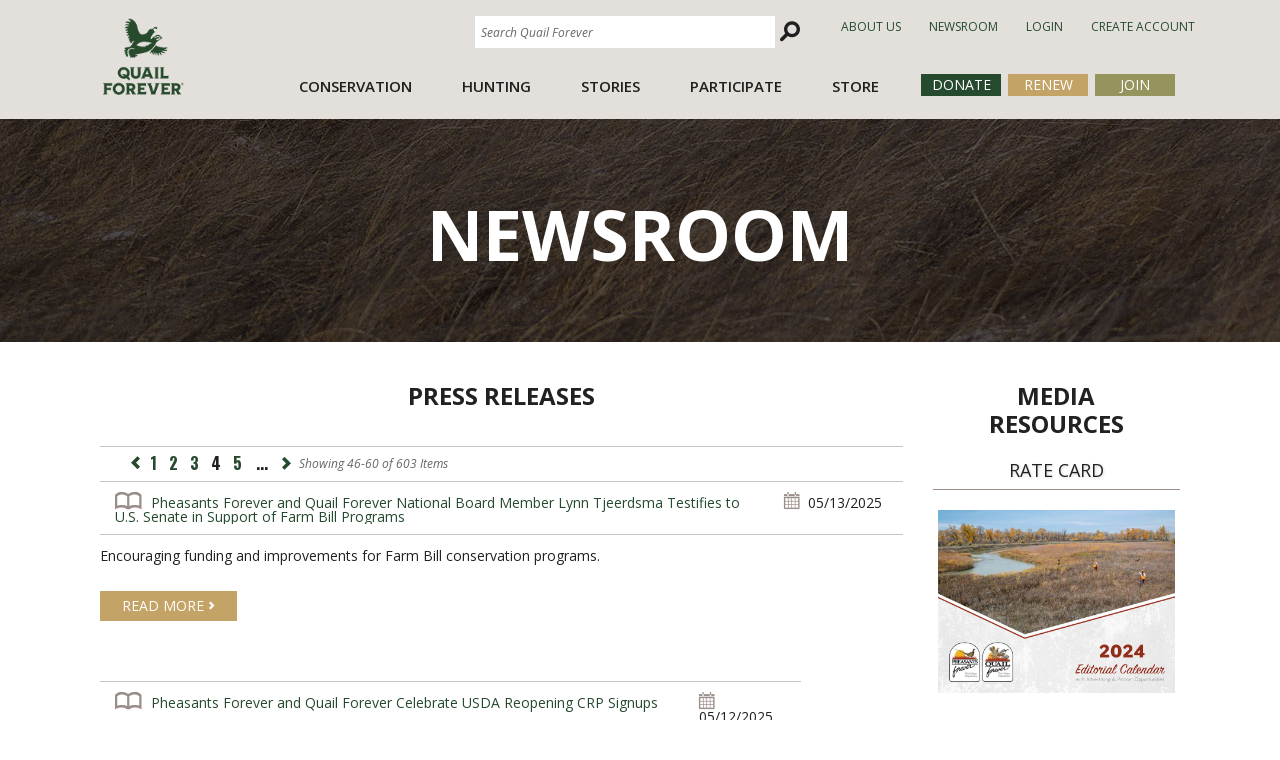

--- FILE ---
content_type: text/html; charset=utf-8
request_url: https://quailforever.org/Newsroom.aspx?page=4
body_size: 28095
content:
<!DOCTYPE html>
<html  >
<head id="head"><title>
	
</title><meta charset="UTF-8" /> 
<link href="/CMSPages/GetResource.ashx?stylesheetname=ScreenQuail" type="text/css" rel="stylesheet"/>
<meta name="viewport" content="width=device-width, initial-scale=1">
<link rel="icon" type="image/x-icon" href="/media/Images/favicon_1.ico">

<!-- jQuery library -->
<script src="https://ajax.googleapis.com/ajax/libs/jquery/3.4.1/jquery.min.js"></script>

<!---jQuery Migrate-->
<script src="//code.jquery.com/jquery-migrate-1.2.1.min.js"></script>

<!--jQuery UI-->
<script src = "https://code.jquery.com/ui/1.10.4/jquery-ui.js"></script>

<!-- Popper JS -->
<script src="https://cdnjs.cloudflare.com/ajax/libs/popper.js/1.14.7/umd/popper.min.js"></script>

<!-- Bootstrap 4.3.1 JS -->
<script src="https://maxcdn.bootstrapcdn.com/bootstrap/4.3.1/js/bootstrap.min.js"></script>

<meta name="viewport" content="width=device-width, initial-scale=1">

<!-- Bootstrap 4.3.1 CSS -->
<link rel="stylesheet" href="https://maxcdn.bootstrapcdn.com/bootstrap/4.3.1/css/bootstrap.min.css">

<link href="/CMSPages/GetCSS.aspx?stylesheetname=ScreenQuail" type="text/css" rel="stylesheet"/>
<link href="/CMSPages/GetResource.ashx?stylesheetname=KenticoContentRating" type="text/css" rel="stylesheet"/>

<!-- FONTS -->
<link href='//fonts.googleapis.com/css?family=Oswald:400,700,300' rel='stylesheet' type='text/css'>
<link href='//fonts.googleapis.com/css?family=Roboto:400,400italic,700italic,700' rel='stylesheet' type='text/css'>

<!-- FontAwesome Free 5.9.0-->
<link href="/App_Themes/ScreenPheasants/FontAwesome/css/fontawesome.min.css"  rel="stylesheet" type='text/css'>
<link href="/App_Themes/ScreenPheasants/FontAwesome/css/solid.min.css"  rel="stylesheet" type='text/css'>

<!-- JQUERY - remove duplicate jquery (and lower version) 073025 Jen-->
<!-- <script src="//ajax.googleapis.com/ajax/libs/jquery/1.10.2/jquery.min.js"></script> -->

<!-- move up 073025 Jen-->
<!-- <script src="//code.jquery.com/jquery-migrate-1.2.1.min.js"></script> -->

<!-- jquery UI: move up 073025 Jen-->
<!--<script src = "https://code.jquery.com/ui/1.10.4/jquery-ui.js"></script> -->


<!-- Bootstrap 4.0.0 (2nd call to bs.js)-->
<!-- <script src="/CMSPages/GetResource.ashx?scriptfile=/CMSScripts/Custom/bootstrap.min.js"></script>  -->


<link href="/CMSPages/GetResource.ashx?stylesheetfile=/App_Themes/ScreenPheasants/FontAwesome/css/all.css" type="text/css" rel="stylesheet" />
<link href="/CMSPages/GetResource.ashx?stylesheetfile=/App_Themes/ScreenPheasants/FontAwesome/css/all.min.css" type="text/css" rel="stylesheet" />
<link href="/CMSPages/GetResource.ashx?stylesheetfile=/App_Themes/ScreenPheasants/FontAwesome/css/brands.css" type="text/css" rel="stylesheet" />
<link href="/CMSPages/GetResource.ashx?stylesheetfile=/App_Themes/ScreenPheasants/FontAwesome/css/brands.min.css" type="text/css" rel="stylesheet" />
<link href="/CMSPages/GetResource.ashx?stylesheetfile=/App_Themes/ScreenPheasants/FontAwesome/css/fontawesome.css" type="text/css" rel="stylesheet" />
<link href="/CMSPages/GetResource.ashx?stylesheetfile=/App_Themes/ScreenPheasants/FontAwesome/css/fontawesome.min.css" type="text/css" rel="stylesheet" />
<link href="/CMSPages/GetResource.ashx?stylesheetfile=/App_Themes/ScreenPheasants/FontAwesome/css/regular.css" type="text/css" rel="stylesheet" />
<link href="/CMSPages/GetResource.ashx?stylesheetfile=/App_Themes/ScreenPheasants/FontAwesome/css/regular.min.css" type="text/css" rel="stylesheet" />
<link href="/CMSPages/GetResource.ashx?stylesheetfile=/App_Themes/ScreenPheasants/FontAwesome/css/solid.css" type="text/css" rel="stylesheet" />
<link href="/CMSPages/GetResource.ashx?stylesheetfile=/App_Themes/ScreenPheasants/FontAwesome/css/solid.min.css" type="text/css" rel="stylesheet" />
<link href="/CMSPages/GetResource.ashx?stylesheetfile=/App_Themes/ScreenPheasants/FontAwesome/css/svg-with-js.css" type="text/css" rel="stylesheet" />
<link href="/CMSPages/GetResource.ashx?stylesheetfile=/App_Themes/ScreenPheasants/FontAwesome/css/svg-with-js.min.css" type="text/css" rel="stylesheet" />
<link href="/CMSPages/GetResource.ashx?stylesheetfile=/App_Themes/ScreenPheasants/FontAwesome/css/v4-shims.css" type="text/css" rel="stylesheet" />
<link href="/CMSPages/GetResource.ashx?stylesheetfile=/App_Themes/ScreenPheasants/FontAwesome/css/v4-shims.min.css" type="text/css" rel="stylesheet" />

<link href="/CMSPages/GetResource.ashx?stylesheetfile=/App_Themes/Design/OnSiteEdit.css" type="text/css" rel="stylesheet"/>

<script>
$(document).ready(function() {
    var $loading = $('#loading-pane').hide();
    $(document)
        .ajaxStart(function() {
            $loading.show();
        })
        .ajaxStop(function() {
            $loading.hide();
        });

    var $imgs = $('.CSS1Compat').find('img');
    $imgs.each(function (e){
    if($(this).attr('title') != undefined){
        var style = $(this).attr('style');
        
        var text = $(this).attr('title');
        
        if(style != undefined)
        {
            style = 'style="' + style + '"';
        }
        else
        {
            style = '';
        }
        $(this).wrap('<div class="preview" ><div class="preview-img" ' + style + '></div></div>');
        $(this).parent().append('<div class="preview-overlay"><div class="preview-overlay-body">'+text+'</div></div>');
        
        }
    });   
});
</script>

<script type="text/javascript">
    (function(c,l,a,r,i,t,y){
        c[a]=c[a]||function(){(c[a].q=c[a].q||[]).push(arguments)};
        t=l.createElement(r);t.async=1;t.src="https://www.clarity.ms/tag/"+i;
        y=l.getElementsByTagName(r)[0];y.parentNode.insertBefore(t,y);
    })(window, document, "clarity", "script", "h2awitz96g");
</script>

<!-- Google tag (gtag.js) -->
<script async src="https://www.googletagmanager.com/gtag/js?id=G-NM9EMV7R7X"></script>
<script>
  window.dataLayer = window.dataLayer || [];
  function gtag(){dataLayer.push(arguments);}
  gtag('js', new Date());

  gtag('config', 'G-NM9EMV7R7X');
</script> 
<link href="/App_Themes/Default/Images/qffavicon.ico" type="image/x-icon" rel="shortcut icon"/>
<link href="/App_Themes/Default/Images/qffavicon.ico" type="image/x-icon" rel="icon"/>
<link href="/CMSPages/GetResource.ashx?_templates=499&amp;_webparts=677" type="text/css" rel="stylesheet"/>
</head>
<body class="LTR Chrome ENUS ContentBody" >
    
    <form method="post" action="/Newsroom.aspx?page=4" onsubmit="javascript:return WebForm_OnSubmit();" id="form">
<div class="aspNetHidden">
<input type="hidden" name="__CMSCsrfToken" id="__CMSCsrfToken" value="uRzcs6hjFmFdIcZcQviTL9XsUYS/PYNN+K2xomjhVgFop5xWsXGvNQJVoBX0RRGQnSx5QQGnz3ExtEj40DsEEmVJhh1FrOXjIk6iiC58hf0=" />
<input type="hidden" name="__EVENTTARGET" id="__EVENTTARGET" value="" />
<input type="hidden" name="__EVENTARGUMENT" id="__EVENTARGUMENT" value="" />
<input type="hidden" name="__VIEWSTATE" id="__VIEWSTATE" value="ZtoAK9GoOs3hGanFuxYBLkCJPqoSYCeHjlWf/VAtXkQcyezL6M8bEeTppERaMy8eK2XFIZMSTkD3RA1JFs7JM53XFwAFXcsu977x1n9g5K5HOwq1aGWrt74POp7gjsoIBynTw1vMhxm0dYScglypFU1U1XFAdreKO7CEiQyN+go7b7coM4q1yuE48OeXk2bK5AvSWlX6ZivK/4BfDpDLYba+/uM7pdTvTquCNZfqfBM6GdeiZRecZjZsO3n9DEB0MsTUEJFis/Ck8OVhzB0XHr/Z3OWp6QZOK5YyyzCLRfKiWommJWvOTfQoaK+Gq8fG5hNy2LMcmn57NjFqIPdrlUJtiryJ2TDIFhCEfoWiXOcnunNBoC5VloJVmA29hQUaU/[base64]/EoPH5fJU8qZbEjLi9wk8RDIwO+npvztB3tWx9nls6WonFNvos2ujxfNl7TBCkPe35RLsK5ww3+kuDfU0WmRLf6fGhboIy2E7IKPZAaAHVMn1UQ+q6A3VIrg4O1ENYPeTuzL8Ril8RptUQqKsqCOu6YvVbLDlL47VtKz3DtKpUMclPCA+rOrW9z+wEGHipC3/2TY8EqeDJ5SYwtS7FTg7i988HJFAOjEcgKqCcEj5UMOS473jM892TMm5NM+NnwwoP/IXgbGs9tw+aXqBf1hDw8ExmE5MJpGpxu0fGkSnP87JoTw6OtvXHIwZm/Vh1engN7NYJqfmTuRdGL5DKq0Xb3BQblUOzjIlzfOoQIPiUcICejMlPcuOCA0fj/gU679T4gcA1bxbEscLLmDDxHM/BH4ACkt3fBNiWE/TTpGIPtge5/P0zUxTYzCPQF9tK3MhqERe/XTN9QpbejgdDTaBjSXl23ycVXoH8WJicuBRJceU7plFCs/48NDCzdIS62enKQ63bXALZE7dwbVBSqIXsqtFGmOHuDqMRVrv2m0/e+C/HDEISW7f/R658dwR0G+sRl1FmyGYAC6sLd0dqffRvLXkeM3JwS96q943NYuFppYW7UMLkZj+H5GFYSBclsp3wXoXuhtTgJx6ZpV7MkUOQ3GFlXCCKzgo2BSufjOZs4Y95CU9/phyWV0T603WNH3/PbUzMZisU37d5YWDoNpswh2HpyZvFWLJMgtJLIYfDBqllcCQjTvVi3FGHC6hN8Iee8uZdWFsq50Jsp8Lo2uJwgjDQajoswisQgJlscqLHtTppSgn5WaupfTIECsm2Kujo2Cio7g0wO13AqG62c+AE9GTv48/vx0BLx7R+XgaFfuh2q6Za7Kdd0+QapcP1lFDD7bE6qsYXYVb4Yq9jpLKaTojEpsiXLW39pe8uND4pSyESN216gclFCTVOKWZMTV6D6EhfQEgYVS6ulZrfzKLgxh3/9x5VEGOzFRrduEbs104kqCL+LPXcv3PSYyIPSOeDaDWJ3CeriPVmBr+OIIAgnn/hq+VkWSXE9cOXv5T+UAN38s3SWDY6ji7axdt5svxNWAu/XmoW/xGzQCiokLJfkvSWJ5e953lbiOhO2C59IDvjoMOYA8M6YQ0SAk35oMmQnTi1HfkRi5iV1+b1vlVtbjg8eWnuW9GLF+w/zkVemH+JhnO5RXJPR0dtQbIgHZ83OU5hFC4/[base64]/0++12WhDaCpHl+VAs92etCQ9duYy0cqLIN8CsYFQJAiO3P5nLxZkjNsGweQi73D/MEhIsP00KBNibgPxbgWlD7PebxhYK4oDduGNqZaRrBcfxoNwlYb5OV8XnQg69jPzkHcjq730JWy02aqOSPdAs4ruJo+c6ghQ7J9MdUgTvS724tMM2iQxYLK1Q+7kIm1sRJnn+eWATeoLp2Q2La9ZTeaJl1HftOoaXhmWv9ij6N18uFIiAVHKYp7tTGmZuvBQVq4gbRh/R9PnjzWJmmE237BffPTWhNKtfzOyqnv5aAb9565lsiJZMQGAL8lnWbtaTYUEs9dbgctKLTqjLgfk5ZoO0YKGBMZi6dL8+l7ZbhF6GSxSUSYeXnzOkRoz10YXzmW4XonEnNt2CIvDIJ8/tK0tzhyTCvok+TfXZPV33ZQHDtIRsqPYfP1gcBRbLrrJ2KJ3LqwIxH8q2z8BeNlfiBTH//p6vDwY5D0nAZD1tAJ/sW29duTjQbXVF9vJ9XdxFnTiK1ZCTVLpqAJOlvWSkeEnVykv3PDbbDGe2j9agma7ZaPwhpRc4zdzhtAL98vuA142xB2q5oGGBLUgodvnVEMJiP2POilRW5RVIh4VW4qSjJ3B85S/mPnOMsHDMyTvMkOUnlF/zDh0MHZAcmZn6CCmv6Y+ROJo3bD8aD4GVwzMaRqKTGpEhdOvY7qHcUg/UT7QJvVsgz/VwIQcAHRTQbOh5PKAys/RMfuw/Bh69LmCRd3uuXg7VaR/8WBVZ75Bqfx0vq0C9Vf5hrASi3hqui8VV8uoX68QqRHS3rui+PcR4IhcSwNBxm6n0tNAQYY575YJLZcB27sLADmOXGxl8Ty4dCcvwYaUqCNcvxGuBfEiQvIRciRi9yw9YzRWlbYeEUALetb/zYeZVR1U6azBoduOQZj/gaqg5vhGaG2gbgvRwg6h3x0Dk5WzvYXULcE35/I5EFBuy2SQTolBOY3vfM92iG55lMOHEJrUqvGxxn0Y1SxIO8Px8CpgEE0at40zg5Na3yDmyEbjckbfXshIMxdgs5ORef0ewQTiA+uOQi/[base64]/CMUssShrOhl0Whmsl0TXy4xk3tKWldBfcXyNkHaTHrIyXzZL/9vguwT4OsZXAytWCzsIuVBsKBLtxprczvJPP0uSm+iQyFZlzniOqXDLS/6kBCFxXgvj0yAJNNm4Cw9TnitPXWTE2zoUytRSYYRSZw8xZzJP5uD5xzSaDKqtsGONyCwVXoi0cfT1oCP5/bZKux7Vzn3ez+tv1P+8IJN/pE5jawpbGfD4WRc84HjrXoyCZGn3oxRqiuQG538PjBF5i6RFa1sCRtNJsxPo/CsxrlnGjuV+3e76V8nDTuHBp7whochrh6NOfhaTVZoOnbzMGtNBQUEicYOlFuYz63kk45HFs/XWgB49MnDzSYkQPJyZEXLhqT+tVkv6ikmIo5wfxdfgJVVSx7zTq6Fr3cATeQuD/sDKRKoIwoKVFeQITJ//t81w4JLU58C3o5mG2PB8kxNlHURAg1/ALgRgZ1nkCI3Q/FU/tcrxG5jaqg/[base64]/Dg9WXXwIOCX+L1vLgmJ47IDHyoosNaQfe5Z6b2+Qk5jBNePzoAB3O9PO2YFpY1upgAozBTnl5ZcrIyFC7UtH55pwRGu/DqArFk1UuY19TvCjIowACq6JXElb+/1LGN94tsRV6JumpHzvl1GJs4Hfg+dDdJyYRNO4H2K/gX4b/vZRUiQ7WJhTdI9oXVNtUbouC/m+MxrwkBYOtPYBcdtrIBlbjemoxA0+HQfKm2dIHfDQQlGzaIrVznlYQNcZtfu7DSvlrhDZmKFXFfyuNzYLGI+IZXT5N8a8Cx2rukNXaeOiYc126X6hIwNT84WgcUWJ7jdrTQRHfzlwgrwHMi1MWms1H/ER6nLJDoKc+PdqSu5J68eRbtbkr/ODmOOiFvZ0rZR7icfDY8iqrr0r4gE28sjVLn03dvotHc9bfeRdjeNn092wuf2UC0QCvbSXmfzmeccPd3tremMoXok9tB+jS7jAl/TtIQ0UY3KECuevKpYlqWhzCITPS5kqSPpkD6l0ntQaRodcIfD24JfMeByHnprT0wygZLsMIjKsYOiMo5g9Q+b9vUp7Lsvy4MbV+fMZyBmZdl0XGCrMHHd/hvHTPH0X5cKN/ZAA7DV5qr4BZIc4u9dek3w7OeoIo5M5lQvLGG8p5IICOdj5efsrr+vUXbA5qGFKRpQ9AWaIS/3oL4+FrGL5OXnjJ88Xo1JyGLONVzyVw5y/LeziG+mREJAVARwwsinM7EL/xxKtXcUbm6icJyygIcFkdtbUYAnJ609/XTRnphFUGtT3RCWL06ds0TwuTlvNQx3wOxrLOPddcJltHLceMF/PzGAGeCjQvAl/jZr4uF5IGlviIuFe8QA0UP58kXw/UWk9DnnkXbS3FLil+axToBZsXutey641ZPxpEo9fm7OZpHjNQMr4AryOF8Pt9F+5B9vkgnrw8sJvtlv9uKDm790hzIC6lDvcATFxVvcQG0Kp6widxeGMI6EeA7vhhtpBNvAyrAssmUz4uiNP7tPRX5jr+YR9NRNPZZAdQ2h4ij4WYeclEoMSEpmiOBOtPw07K+j/OjQ02Yc7Phc4liFcK01VEqfiJTXpUhcgLRzJYzM+NNi3tA63KYZn5QLgjkj26EszMpd/sVNt4FK0Ecza2DRkogMFjXl8c06bsWj3Ul6eUAi62qneSkAd8U/mriYgcDT6lmHBC1h9jSO/HfD8mNoZbvwLN+vXh/5F3QY+PitOoS3jD7qO/tfIsf3lY0t8+6fJczjUnBtzCN1U2EYbLSLjRXV+ugiJNg0NFIZuYbmm34th1qidr81AIZHqrggAIHO91xfbeBptKeM4sRCGHmyDKA6Kkf+eZwiGzAt2lAQN6slx3lUiHpvfJ5aAsUzxOGvqDRtPTU5s6jX49AoPV4k4ems5b/iGwtevFcw+MSXB4uNY668fVbRn4BE7V4NSlzhhbaVImN1bJRJaPJawSeQezWxO/[base64]/dB4qUm9XaincFnk6/+zrq/7wbWkjkFc/[base64]/a4F5AuUm4ZxlQsAen6mnPEUlIqzfWGMaHNhSX3fu7nYJVMr3fgRliTNe2EUzELi3zqpJPHPwFaBVfMW1nsdOH7rv9+5HHNOfXGkC/mWtqzO1IlteOFaDZLdt0SpKx/DN9F63YJq/Ttp2wAE6yP6kj8ZLGk4j8LTGMjQaNi/mCJcHtU/cN1zOovDDivwsecdzTNh8uKW2GodPsYOyo7w5Byx9SOmLalA4OSK8eDBrdafPMLjLpzoUJ3nw5QfLWraWARqxuJ91IkjccARg00n0V4IZfFUUAGChpvcmMTGfRoJnsAYQz+/QOyiMd9jZR2UlNTtuAiOlBg5yWMFQDmpdob68ORtKBGwmFo2emX1bEM4unxueGBfrITPlZQrrvpwwreiWlhVDnCQhqRKJEPf9nAwQiA1GoKuRp/g63VPCHL9IjOrFiImm0Kvy+wWZbjKLKagzW5mfKXE3VA0BaD7yY55J07ZM9ZOI7Kf8xQutqDLObP1J4YkZLSHNUs5l26JX1L0j0+6u1IWlTW8q9ZTZ63hCDdCMccQDnJ2Fj9Dze+CfARsvavNDVI5PqyUz2KyfxvO0TIfzuJem4pO+Cv0UCrbLFcr38RR4YT/yluxFV0jl7dW9rwfNckIE7xAvoQDzsWKZO2hxO3mrrrDP+jO8+XKnFyH2xCQ/jrAr2s/4OmoyWzFqkfNum/[base64]/Tamg3EkxWkxlVFP48Gp4X/HYVCymLHz5QxYDJi80az3ugTTnmBVy6llEKx9teD1JdDMgDtNOXpShVwsdXcZyqCq1jzz1+DFo2E7uOR/R5zx9XlVUpmxTklOwQLRR/ZN7sG4clQRirnkegwjt9MTQK0a/z6fztwzO4PS2sGPp7d9+7vctVbbfNZuJMlrGmCZjNSzs1YUtObO/XFmukCcszePYIH1xbU8bseM0ydA6UPuzunVadgWlYScVRNswUqamHDcWIsXqyDsxg/yB1LUgcgSlt/CQd28f3NDD8AHyPW4FNMIs+9bvSeh53FTnnwYKSQcJk13vdcHc6gGA0m/g+VXLZs4GLmydkwYZllUeui9ddPX3dtily4RXtXSVu/1g2YvWe0zvZQLyLjXyZuUrDpjrh5ufgMJ7ALdFcZFRFi+Xn5WxsWOL6zTUqB5J71gvuTzZU5FQrlh+jPBMuh7bphQJ2rVr900tdp+Iiz4d/f2UqrFHk7XGLcChcfyh4L2VPUVCfgF/8eWpiyfoF15mdihHUoPKWiRac59RLm2Hg755MQueDrO8AnPkLXQl6WC0tb1f3oMo0VdsouVe4gczxLIsjlTaEb5znmASQq+IEePc1ARWOqf2IOrlcUgfyAh3vC5RDPtTaMy7cTx2WC84Ego+Dm+WuRE56uJDmxNH30hzAeYM53SRn8bCMuJKId334Bx7F0Fohl/U+PtYo56WYB1EV8mEpqFe+keKzbPFYxAKEVwj5fgUhA4IWBWJxIKNN7cAZxZ95Cn0gnO5RF91qbfqf0UCix+roTMhJThi9BP6/[base64]/7aMPkefJa1J62xb0AshfdfeersJuQ0Uk5A9vtCTCkzJeWYAJIK10z3ZJVOBnAhG2KP6gKOZ8s3rPVvAMX0qMpdZ1aricPbbiyfHukzip/8Ko1ilzTf+TbdxwBqpYCqOrfVbuAPEOhOITJ+Dd+BuERJlGGlJ+CFwmA6/89jdInLV/34nqaIp0Q8v5eB5CMlL54cDKvCxNyAt1ayLUM3nUUkc5kbGsiELNeLadlw0J8E5GGazQSTCV9riMNBrnFuS9f2ZIFmF1YIp/FpTvmKR+xcYf1WYplpPRdQf1nu4/1RVuWaETYJSiYp5A84SRN0FstgGqN1QvLfcA1ydyxUjdJuTMqypkYol2dix6eYXKdY6qNisQc8m8rNqsU9M2YcHVOldVNnvO4G87SYJMMtPrR8gvw7Shdku87U43zoRU2Zrw4omDxBfnOhnYzW9afkIdZYR7c+7qR+GueJAXB1/YMOG4ioIMWhnsTY3mr2LxgcBGHQ9SLq0biFM8SezYa/[base64]/Ca+GKYrBx3EWdkKA1J6tpLq4jElZ4oQHmiuw49AXyGDuay+yFTz3Us4HfXrz7tULUTQY2Jo+xC4jHmto2LlHHqynZwe09/qsnWH9lD1NZOCmMxjV3mUQNBV8GPLvMKV6TylVBZQgn+4C1DfnuJKKqehGF8+Wh0PqetSu25PhwBGWlqj6sxFzgKpg2DvDWEyE7hBfypNZbltR+gLol1+tzxZL0Pmu25EBp5zHXEOFWPgVJI/FCV8mwd/QhhwVd3Krq6jE4ttsgalGus3t4a5Ev/yMrjymF8B81wWahd/YCzt+8NfRPsJEK1r3NOypiwdWvLoUbjrr3H5BAGg3zfabZOSklsryaebbRAxn55CXrZpjzkiL40eoTWugCcJc31SKxNOjLVUmLzwJyK4GTHXI9rIef+piO/YMOitfWfYKtNH+OAQXbstqng28XkYPVgYWE41kgx9UziCIsP8E4SuKovJ5L2oZ6eLj8C/7Cs92Afxfn8Q7yUHpmKohZ/84BGkRh1tBaxu3zjg1BE7geJSd6hm6NvANEowa5LnFtX75TZq0XE17jbAm5xdzyPlMV/hBiivAQgUWunTvOkf4mE5sme77tdMPpPl2D/JNI2Pi8Xy4UsLzsrP65rWEv7UlXpkLtV/NQPKoWIdQ3CUNSrPOTPcterghibKCoU3kXD/PT8dZPDooypta4TC9L80xvjPB7lX25BmtuJhHMjoXNlT+YcQX51sQ5LFBrlc9AP7E5by9esu2m1fhBlO2E0RPx2UpuykuLFn7l8Pn7TusUPXHHmV6FPrQOZl9e2ObJHv0Mzs2C1+ghiBjOjZScqw8czJAfwm3qyylXN0KHyzTM/w18bBN7IxVlCxzUCRxrYYRUj18k2rEbnn1/1c0rAVu+daRnD8lO1U/SM3kgVQW5AOC+w7rfmJ3ZObIVfaRbgX/CMRp0jyIbMnD+lSQfC1fZvuYROcIrHzcenJ57CQLchJCxCwsjVXR8xNumkaUKG7RP5ic5pssj9eT05gM7ByqYvHP2qCMCCqf5Ga/i/[base64]/jx+2Cx3GhMb20LJuLA5XSeNliuj1e7XlnD89bRlqtd1ANFdzUaUTTf+G2WmhMMBxd4WYLAgRd7sekqNT7wmSHf3lzphQJqt3/9VUQGwC8zHiFIWaxNNhEQ0mUYegVDgfJUeaARsyo9pICCsTwuRu/q38+k+TaXjxcWRxqVZYj/CFym4F9gl9mS72kZx0VukZ+BsDyjjMTOUOi5jiy9P4t8O2GQttP+9RD5/7G2FhhZNr0ldCPORy9aZQ91fSzBVvCfJW1NWeL9JC0csdCnijd3NmC5FiPweRS/AhVjUAPHcq5XVRwSjTv7lwgN7A6iLKBTa9Q0oaZ5ZJJmk34Urmukbgzo8mYCvC73foahqBPwfurb2M7YFjHCy3i4/TFhucDB4bSeUXT7/4htP4XNF41UzX62fXjjU8ch9Q4iJ9tekXWZcnQHDmjy7A4Gw6C5oiajWIFnxqN0FueVxOCKq9h7twCvKxKKELLXn8eAUYZ4vTLt5tGLeJi2Xhklh5IHI3LMYJeHI6dfY/bMPeXNWS7fuD6wMFLaDVyOOc1U26KE94/ZBEiKIjNB059x9HMED4dQ43lTc/cE1GWnQHejzYEn9dgqBtZ2phInhl3sDFgfY87bIgbVXHTvXB+xyFuIAN5k1pqv7tQsa9uVZ9pn5b206vHwwiVVrMSRT5kJZgzq0pAoYANKtsBKLmaInmg2576F5qWvI3OZcnFOW2F6TaBz9UKjHu4zrl6ZtZZd/CsvaK+WOsf+TdIqHoT44nzBPb+HH8nOkeaOVimEaTvsygNpFlNirnn70g01T87trTzYv7ywWrPq3a8Mug2cuz0wb1Dr49/2Q+5uFenX1IQ7tGbLKP+xbvwoGFQdhh+rfSxu6HDLYZIXbWzppnWL9WqAJYM23D2HHLkht3GndmaEWxznScvdG/qaJ3lfm7nawCnrmBdbdP4eiA9GltKV0fl7VXJ822p8eRdnQ/FH28RuL7awoVv+AAPeCXVA0lEbIrhGHtjaoh+a3KbjFgkZDtvaO04T2ySIF0iH8QCThHt8QhYDf+5GfPoJU9kWeDr9yDjUbhyNPTkCx1pbo7jljsELlmYhFprMsj/z3XYWQsXE89bnPRRBDT3h5P+9EIXk/zqW9Ab3FTjoV7uarLyzlK8Ts01RYsZB1xEUGwZgjlEVXgugmSEw7jgy4QBIhTc0V0byYXTbWkni1vuQuHTmjyWfRGVIEYNKW9/R3HOjOTxTubNBRIuQ0kziNkp5MumVCZslB0aybSEq2epqcAkl65QUWQv0/[base64]/pk57c/[base64]/0xYAJepLdQvNtVWAMAhRyIbbHhHvfI5Z9paOv/o647OZ09rGjP9LG0wxo2drdZ4pE9Ky7OE8HZn3ybBDyTAw+UyLccwOW9qInvGjCkYP4gHmodLLkDDUffJvigC5Nfg0CYTuIZFfBbbhSmr5MJQsEakXfGJczSiyYe0PCv4jLUCBU4aOUlqM89Tzkf0d9337en7RgBiRRb9jc2c+aEEXaCnPPQ0Ze4xsXt/tkcFi1YZ7rexGFAuorXZ1B6SgKkTB7Lbl7eigAHB/1TpJ+fDQaEY+dD4/LAEi9ECGF2GY4Gs/rlNMAsfxnZXNWG9ftOMrvUYD+dBsLnqL9Orc9KfaabliBoNdbG8cFz6+OyKCKVhfcqmLBOvtL/skNMtZJCCunRN8dWDXNCpURFy5TdkcXJhmRjy3UkRWsSU0meN8dOkWlDWgGpQTHgUQR13TWVKTNbS5hFXuqX4mIxeV4tWtLfIJ6h6qYYkl2jpoOZU148JNEVm/yQw0ak2ZFrVoijkrWyrxF/Gpf/[base64]/k/FQx0E4tGmpSE7ofCQwUpfcMZ1/FxRWktaRbxttmH8JRBKtGjeJpIJTo3fFfsr4KnMNBgIW38aqKlAQggZbzDFn7/cc5UI3TaibDJedKssJmI8iymOZATIqkJdsZ8GmqG4SIm8Is73/6h1v6ncY+bCp/dJGx4g2wWa2jp59x6J2E/W+0sFbHse4ZSr3Lg/WKpZVWC0vMFFaiusH61ykFtjbu6xE+6wOhTky5zE1w9i1VlU4f0hrmzaS/MTtZ8mYjV7UwKfgZVHlDxIru+HOcr/B/11AnP79YUEA1r2i3uhkjpQAvESOoDFxfelSFxg0CrKAQdWa9NoudvSNuB4xBxnZ1lS+AtlPpGKT7iPbxi81BDoh9JLkErqxFatoPsEtQmQSibEuBjEBZTGczBj0OZV83T9KN3sfZQoOd3ZKLqfN8clc8cehSpt/uyro9hTefqqBs34LdiTiin3qih82LCW0RRRxveJxopVsb6gZzZynIRx8/rCNbFzSddbeDhwaZjU3gTZtJKvDMg4tR6OEmxMGv1C6ERn5eAP5P0mU9XpDVy7lazkHKotT1imBSprXiGd7ad/DiQsfWOhQ7xX6Cl74srEhujf2h65ILVMuGrTcUw0IL4SymyScEetVrUlhVCYJ/DfmYXYTk8Nqwu0l8TnCaNjDjoJUGZwT+XmPlGRE1Oxk3NGIE3KZgtGoaFpD52Vtdaz/ojdd4zeKGyoKnjeGR8sxxSwMreF5QAMGiBo57T8JSHJSydr+jByZAQPT+DdVqEXvjpn/[base64]/xRLqSceX/VtPRRdlzrH/tr0lS768av6JXuaiP2dgwuHP/Hr5+pKJAIHQkQECyxCRT+LwLUtzxbfOqKFxtnLCdEqTJVw3gL8Uj5kQ4QhbeT2MAOPkdT0MsWzkO19qykGM1qT4jiD494nBE53pkWb6KMuUL32DsYV97Z3sE8QgZst6P1VvhfI/sqKP9I+5VC2n12qr4xEOh91Fv1Iq2tIiSZu5cZXHrR5rRbQYnK1TfUPMLF36XylZlZLPUmfBIVNkW7NUdKqsqrESmI5KQcm/RqmadUH4p9n63yUwetksoOylym5lh43ci10caelNTQD4Zv1a5NhqQT65C9zpG5Jx3tSuqNh+WK1qIC7trq1exw6RIYF6JUe+zLlxKzNV/75VYszhxAmxTNuRua0CeKX41Thfqm5QHoIawo/eYpp+b6pvGvLsQoqmDyOZzpX+gE8j7Od1lZf94GYxqUAeduWpkZxnAWFJkDyjggUy8CQz0DKkAGGjr7MKCe/Ha5N5s58R5LVr1NpKeHjd7Nz1ALSv5dfPXxyU7meE5FtC4BXOHamwdaNChckU4LwObniHd4yC25+5/IbMC36sdWxLwXTQbHy1Zu3zI5+ZaZ5Rm0156eJslwnyOpGIjQYZhzT/+XWNJ7R8u+J+MERW6yPZbQ89OClJjYUZDKfoOZoIXqLPkD0F/yuJsFPTZ+6pR1wW89BMWxBQT88SoqaVm/a8EzDRYyd3JDvn8sUNx72pX2y52njvPn0o+59U86xGXCXZCRvCP9n0eD4p3h4Y8Wkfka/6j9IrWjrAWbU8ZK/sLAHBfHCv9zRHqgtRppP+MEKQUWLZgTYSQX3l2rGcgCM9zGqTfKdlhi7Z5lIbpgkeyC6gNogEZJlPOhRyKSUj63CZKtSQb3O+o8LrMTIjh/DUag9C5JZR5K4vE5bsuN75hssLqoEtLyRlxd3mWVlcswbUGanSCAvMiWH5DcnRgaxY4uzescrmRSR8FiPr8DxPf98wozvmS9g2s3ogXeLWLGPtHKZkNoJh1fTLvTGWcPadPv2IHz3pxIFTDua+uFA53xLAEliUJ9WvsFnkAw5Ymjl2dPBklRhSUQUn6/RpOYfd4sgygnkLbAczhfdjgtoXjzECDsbRMk6/VVxajm37AGdugtNOjTxSO05t6Jvmg512UUwc0z/ROJ4rla5DPEt78nkpMQRSITdTltK2/gRDK+UCRmXq0RvgRkzp2nwwxW2j6dJPImu7T1znoFshBPSGzvMchRxH8bSNOkVPUKtLLohmDxAoFfVZRLH64AEW8smOEfvDFwdFEl7QOwvdllASS86MB+iDUThf961Xs72r/dn/FHKBqv4Bq52xlh1WhN6aoYIB4uoJrmXlX7Ei8CNIJe2uh+5Xr+EIjS3ZQfFyIpzClUQZyOEqOq55qbTh/6C+GWKWGo12BCIobyZ9LVk9+iT3p8IflQh8Pi7p3SH4iObSzllc1E5Kh2bpVFDofr+R1ifMyCvXCVPOXYx/J/CTg6umGN6lXY+saPcj5XHO6lZQHPTsQrT6yjigUkuGsPwiPdH+4ZSE+QSvqBRosQDEWEgJ9mFNlsPTb2GsD0AedBqQO7pvWgmBayQyRDMtmwOq4jF2meksBhU2bli1sBfo3SMpIGk0PraVtVNn4/2ZZs2wwghZJ7UkPdvqKAuoEIAzZT/z/OIi0PNbleJR9TOW8H9eit56CRBBmHGlGiDi/Pv4FXzUm4fn0m0ElUdHSPbUr1Nezw2+vTQS16goILM4oq2ldNRMul5A/wOy4C+URdPNnOKRLLzq/aZUC5ir7DweOZvqK/gnNNCoBGidtwIwzADMx1xyWibvQIGKezEqeFBWhrMdBayfSIxbGu6Iir5nVdDSRaahoMi1I9wndmDsaqHGo9L45fcoqys50Tfq1QFXdU+YKRG4zvOsKPpskHIiE7SOy5/6gyJmEd0AsB1zCv1rGXPwpUtDyaxNQblWJBjPN6r+E59Wfh4y5oA2eabwig9mYPhGAyn8esWRioU2QaHPIN9HhisCZ76m/BLtTTi54g4jPDMLuZRl4ig5pYK/6IRT5p8WFbpG/GZmVGLyJRY3BiS00Hi85WrCG4wACpqBdT7cYmYFSwQwzj1MgM80veecuaD/jjcmsLh9ZHZAXg/ZETtdGbjA1ax9gF8A4PvHm5z9+gwmG2xMby37eJwSEZ8P6RfinfmF3WuBJXq+G+gtmvqEOGDaWziA9oyBnu+xKhK0Ev/pLG0m0zvKeykvhAek8h6/lbmfvW4wLD7JkXgux8VLccsp5qo/BhxkrppFIdV5zTk2EUmdJIxcrhDsjgUq3GIOdso/5A+zaDFBqKuI9knVwrFTnTEAwOPMMBvou32vhpR8ZBa7BHXaBdG1GzeBjXwnOKE1TIJyLdC5aV7wBdp5OA7NV4LVKbWEHrfmjKvq/7Zm04dmgL45p7Xzm5haBUpGoFSss+cF4RHV1/3gc//[base64]/rp6VxFTUGllsFIX4CNbkIjtaepfIGRZhxlPXmRQ4p+oWREFkU3xnxztQd2B8/hIuPHoduXr+S6DFwc5mGBYUxM+B6rrYS6DesbaGUdxt4358odxUgS1lG6Vc2/DI75Kj5NvuFpxkLJmOskR0pAPuUMp70b0wVkQekWrARLgSuJ/13EcGSwGv0TkEJ494ZzOL3eSjy7kG1iUp0X7KQP8bLyDpfboGarU7oXRcCCDlpBKkRzBpTjTt/DVG0VfVK/8yRcjPQp1LCGwDvjKBgsKY3U8EigJds74gxKcnZMVyS/qisqpJFAgOm63LejLaSl5lC1rxeogUJuaKPsyguKMZ1qEF1UFpZkPvqC7W6Gft+Tb69AJdKn9pkV0LMglULh90SN63pfwq+s/1K6oaQmm3KrrbOYmDBm5UbvQA3FQ7JNIY1JGvvLrN+ZZeb4/J6ms3FbfDSu7PXKoJAakj4m7VXJE+Yy/yyW9r5hA9cvTx6UpMhKZU2yqeCjNcgmeuQ44Y4mO1KnShIFjP3yoP6Namv/BMgiV+u3IXv96kquv+TGNzdkRFCmVsjv3swQqAKmp+q4PPZmduE/[base64]//oTGMZQEmFXnyXvs+VoJIrP3x41Bx6IVapvgSaz/dPAv3h9q+GeOcA6b3tC2zB/x3K9p7Qgb196pZMbVjrU21JDdBiD9ejyJ8jffEjAdwXQQVUKE+2y3pjqXXihm/Zfi0vfnoLq5DeN2BmhTjV+t8yoFicA60OiLAkma43U0Fr6nDMwSQ9On3Ll7/brr+bYzkv/BnmdFRxCbf+Lbohk5IbfVERM2pKXA9utlFEjhLK2aIa/bA8g+vxHfHIBhA+/Ufpu8SyRAkUQ3jhyQHEJRwvf4H5CRZHm/YZiUO6pZpyBolOJFtgRYSJindzaY0HzBUDdKVdWBqOEwdCoQzzhtDrr3iRaFqKDPYVkC0057A2USVHrlqhBnM/1GGfM/fQo9PLw2b1hfYAOwUZZ1p8rhv2fjQUwYRaCNKRo7xj2RToO67ZGpabtPZyMBZms1OoBaz9OgAQaOXVhSc6fTrwfHPCkKGDLoA7QGohtbyd0vMmwaha3nDt/[base64]/[base64]/L99M12jVDUNgz6YBkwZEDp64idELfdoidQ6hQ7nO1KoB5b72XI2Am2ZEXSVb+kyfQBFCUyJV6behljrIXP+an6S6SgVQXc7zUacroz4bp7zBJmSRaWxscwp8UmEdLb7emI/w/XYzNdnRG/8Vlol+U1vuVAPLVrzqA4G38qMzGpNi3XlV5L2TnVrnYrXU/7BVQTrv7kTqi2Cm0eCDog99EOYVng7p0sf5vdjUJiRCYSRFXSTnpx4hOFQzkfXULEFAcc9czrrVCq4u2k80E+Yn/8Tq/G0Ko4AiP6oC3JLKEQttKZerTbnNerhl1JZmtg0WMQvy4ORPjTwAsoFeKdPKFKXUyZmkftTuFPpzDX/ja9VM443RPv+/yBgj/x/xFwr4IBqLg/I4+7ZOawTbPu0Y5p+nL2QC/JbxBcEM2RnT2CJ88+zlGXZdcja9Z6i4FSmSvxXPjiGKxNZClSQtEjTBzadrP/bfyRpxutYZall1l6rLu+fqvSouQWanSZpUS9Qw7/IZsVfZKjeiPuB0vnbkywT+OcFPJ20eofPp02Uue1YaawsTJjk+W0vUgAGKUV8v4R+9VXsunUld5Uuu53l+atMbLMKHe+iYD7NVorTbqxuUaGI9AzLOZO7tHVmsbLCnCgUVLJo2XN0EdTE99/plAPU4x9Y+DPXimy06tfJ2DBVYt9ClFXAmHeKx6nFSyC2VHKreENOhn+4VwREN6QfUiNnk7SlpeEGXZt69GYIPAy9TWdksVtNEETECXOkO/IynkNfZw4Xz70JgkACPBO2d/LU/Z+5Sel7AqsGMLcchbkYtt5lDESx+VFJOrXQuNfylR8/dEfTof3sjCHflaoWkFDS01rb/c9VpbiT+FLzkGkjjizdOWJBnKrjv5L4MKln0qMuhvipfTzVGK6GxV3n61fuMucyxJ8QM7/R50I8gDbNaG9xHm1QhnAfJiBcDZC/[base64]/M=" />
</div>

<script type="text/javascript">
//<![CDATA[
var theForm = document.forms['form'];
if (!theForm) {
    theForm = document.form;
}
function __doPostBack(eventTarget, eventArgument) {
    if (!theForm.onsubmit || (theForm.onsubmit() != false)) {
        theForm.__EVENTTARGET.value = eventTarget;
        theForm.__EVENTARGUMENT.value = eventArgument;
        theForm.submit();
    }
}
//]]>
</script>


<script src="/WebResource.axd?d=pynGkmcFUV13He1Qd6_TZBXXDaWd9P8eNe2jxwx-BrmAn1nVn0hKh-l2fY4kcCcoeKx4UxEvybQZdwmZra-TIw2&amp;t=638942030819057530" type="text/javascript"></script>

<input type="hidden" name="lng" id="lng" value="en-US" />
<script type="text/javascript">
	//<![CDATA[

function PM_Postback(param) { if (window.top.HideScreenLockWarningAndSync) { window.top.HideScreenLockWarningAndSync(1080); } if(window.CMSContentManager) { CMSContentManager.allowSubmit = true; }; __doPostBack('m$am',param); }
function PM_Callback(param, callback, ctx) { if (window.top.HideScreenLockWarningAndSync) { window.top.HideScreenLockWarningAndSync(1080); }if (window.CMSContentManager) { CMSContentManager.storeContentChangedStatus(); };WebForm_DoCallback('m$am',param,callback,ctx,null,true); }
//]]>
</script>
<script src="/ScriptResource.axd?d=NJmAwtEo3Ipnlaxl6CMhvnXVlA4Pr9cY4BQ-OAGC_guFyrz0-v_1av7A0QcF3odyHLD_LVR8q7aA1_ig7wciVem2CTUz87Pu97nzxbQ1syEYcPzPGB_eBCOW8r5xfunzX6bJrpVAUD1j-1XwN3gi0ugEOMIRH-qNvrXvislF9gQ1&amp;t=32e5dfca" type="text/javascript"></script>
<script src="/ScriptResource.axd?d=dwY9oWetJoJoVpgL6Zq8OHTR-KqbVvsa3qxudxPVqekYSgBV9xQf0ZsNmDPOfiK_iY1UdVugGRRjIymt8uvGRBDhjarCfztMi7DimbjDdcMf5AoqPSFl31uxWo2Sx159J4W1Mscx5IqIuy5FLK3YFYNQhAbqwKr3800WS8laV2w1&amp;t=32e5dfca" type="text/javascript"></script>
<script src="/ScriptResource.axd?d=eE6V8nDbUVn0gtG6hKNX_BKgJR3mA6JKZk0PplZt5nMIhje6H_cehhwEIOs-JyMiOYl6mvA5lFc-w_RhFlDoPBpsxHXQzXKB16IkYl4xsEsSwk2U04nHzK8hycg-rn8a0&amp;t=27679117" type="text/javascript"></script>
<script src="/ScriptResource.axd?d=mcAASOSteirJeuV-3by3UbagLW9I87grgxiSqANc6wjaxqcBlhS8xMz0XAaZ4_61LJxasjHX8OsecUXq0h9taegRkA2UMhAdpXKG7CyljWE1&amp;t=27679117" type="text/javascript"></script>
<script src="/ScriptResource.axd?d=jwf4VSQi7LeShc44FJ-gAe92LzTCSA8-4tY_rhanmrF08xg4G3wV9ITyMEWFUbaezIGix6eT37dwRQZGcVlpNnD00F-UpbKjvIqxX7K7OeOvSg_sLHn88zDhuegWK5_50&amp;t=27679117" type="text/javascript"></script>
<script src="/ScriptResource.axd?d=HEFpVKbnoeQjkjHkFKu3MFpMHxekr08C9wN70JvDBJTl-of_oBY6c75zQ5Cbvw27Sp5mGAgj6n2MksPFwj0MsI9MZVWRQm0RjwGVJjqZPMlq9Y2PTQKmKMVDV_VBi2940&amp;t=27679117" type="text/javascript"></script>
<script src="/ScriptResource.axd?d=X6kQKInQS5YQqruiTh57iBW3qoBvOX8A57ckQ5nZ9dmcvCgbf9uaN4o6iuJset_JbRCRekZCOq4dxgLiMzj4NqMOjfQ4zeXajw8JZ9dJb6j1U0I6hFxXCeSY6SQwo-2l0&amp;t=27679117" type="text/javascript"></script>
<script type="text/javascript">
	//<![CDATA[

var CMS = CMS || {};
CMS.Application = {
  "language": "en",
  "isRTL": "false",
  "imagesUrl": "/CMSPages/GetResource.ashx?image=%5bImages.zip%5d%2f",
  "isDebuggingEnabled": false,
  "isDialog": false,
  "applicationUrl": "/"
};

//]]>
</script>
<script type="text/javascript">
//<![CDATA[
function WebForm_OnSubmit() {
null;
return true;
}
//]]>
</script>

<div class="aspNetHidden">

	<input type="hidden" name="__VIEWSTATEGENERATOR" id="__VIEWSTATEGENERATOR" value="A5343185" />
	<input type="hidden" name="__SCROLLPOSITIONX" id="__SCROLLPOSITIONX" value="0" />
	<input type="hidden" name="__SCROLLPOSITIONY" id="__SCROLLPOSITIONY" value="0" />
</div>
    <script type="text/javascript">
//<![CDATA[
Sys.WebForms.PageRequestManager._initialize('manScript', 'form', ['tctxM',''], [], [], 90, '');
//]]>
</script>

    <div id="ctxM">

</div>
    
<div class="header" role="banner">
    <h1 class="logoWrap container">
        <a id="p_lt_ctl00_Link1_btnElem_hyperLink" class="logo" href="/default.aspx"><span id="p_lt_ctl00_Link1_btnElem_lblText">/default.aspx</span></a>

    </h1>
    <div class="mobileMenu d-sm-none">
        <div id="menuToggle">
            <i class="fas fa-bars"></i>
        </div>
        <div id="searchToggle">
            <i class="fas fa-search"></i>
        </div>
    </div>
    <div class="menu row ">
        <div id="mobileClose"><i class="fas fa-times"></i></div>
        <div class="utilityBar  col-12 order-2 order-sm-1">
            <div class="container">
                <div class="row justify-content-end" role="navigation">
                    <h1 class="isVisuallyHidden">Header Secondary Navigation</h1>
                    <div class="col-12 col-sm-auto">
                        <div class="primarySearch" role="search">
                            <div id="searchClose"><i class="fas fa-times"></i></div>
                            <fieldset>
                                <div id="p_lt_ctl01_SearchBox_pnlSearch" class="searchBox" onkeypress="javascript:return WebForm_FireDefaultButton(event, &#39;p_lt_ctl01_SearchBox_btnSearch&#39;)">
	
    <label for="p_lt_ctl01_SearchBox_txtWord" id="p_lt_ctl01_SearchBox_lblSearch" style="display:none;">Search for:</label>
    <input type="hidden" name="p$lt$ctl01$SearchBox$txtWord_exWatermark_ClientState" id="p_lt_ctl01_SearchBox_txtWord_exWatermark_ClientState" /><input name="p$lt$ctl01$SearchBox$txtWord" type="text" maxlength="1000" id="p_lt_ctl01_SearchBox_txtWord" class="primarySearch-input form-control" autocomplete="pfqf-site-search" />
    <input type="submit" name="p$lt$ctl01$SearchBox$btnSearch" value="Search" id="p_lt_ctl01_SearchBox_btnSearch" class="isVisuallyHidden btn btn-default" />
	<button class="searchBtn" onclick="Search(); return false;"><span class="isVisuallyHidden">Search Site</span> <i class="searchBtn-icon icon-search"></i></button>
    
    <div id="p_lt_ctl01_SearchBox_pnlPredictiveResultsHolder" class="predictiveSearchHolder">

	</div>

</div>
<script>
function Search() {
    $('[name*="btnImageButton"]').trigger('click');
    $('#p_lt_ctl01_SearchBox_btnSearch').click();
    };
</script>
                            </fieldset>
                        </div>
                    </div>
                    <div class="col-12 col-sm-auto">
                        <ul class="utilityNav">
                            <li><a id="p_lt_ctl02_AULink_btnElem_hyperLink" href="/getdoc/5dee6cc7-d6ca-475c-aa05-6195cdcd1942/Unique-Model.aspx"><span id="p_lt_ctl02_AULink_btnElem_lblText">About Us</span></a>
</li><li><a id="p_lt_ctl02_Newsroom_btnElem_hyperLink" href="/newsroom"><span id="p_lt_ctl02_Newsroom_btnElem_lblText">Newsroom</span></a>
</li><li>

<a id="p_lt_ctl02_LoginLogout_btnSignOutLink" class="signoutLink" href="javascript:__doPostBack(&#39;p$lt$ctl02$LoginLogout$btnSignOutLink&#39;,&#39;&#39;)">LOGIN</a></li><li>

<a id="p_lt_ctl02_SignUpNada_btnSignOutLink" class="signoutLink" href="javascript:__doPostBack(&#39;p$lt$ctl02$SignUpNada$btnSignOutLink&#39;,&#39;&#39;)">Create Account</a></li>
                        </ul>
                    </div>
                    
                </div>
            </div>
        </div>
        <!-- END .utilityBar -->

        <div class="primaryHeaderBar col-12 order-1 order-sm-2">
            <div class="container">
                <div class="primaryHeaderBar-inner row justify-content-end" role="navigation">
                    <h1 class="isVisuallyHidden">Header Primary Navigation</h1>
                    <div id="primaryNavContainer" class="col-12 col-sm-auto">
	<ul id="menuElem" class="CMSListMenuUL">
		<li class="primaryNav-item">
			<a class="CMSListMenuLink" href="/Habitat/Why-Habitat.aspx">Conservation</a>
			<ul class="CMSListMenuUL">
				<li class="CMSListMenuLI">
					<a class="CMSListMenuLink" href="/Habitat/Why-Habitat.aspx">Conservation Home</a>
				</li>
				<li class="CMSListMenuLI">
					<a class="CMSListMenuLink" href="/Conservation/Habitat-Education.aspx">Habitat Education</a>
				</li>
				<li class="CMSListMenuLI">
					<a class="CMSListMenuLink" href="/Conservation/Conservation-Advocacy.aspx">Conservation Advocacy</a>
				</li>
				<li class="CMSListMenuLI">
					<a class="CMSListMenuLink" href="/Conservation/Sustainability-Solutions.aspx">Sustainability Solutions</a>
				</li>
				<li class="CMSListMenuLI">
					<a class="CMSListMenuLink" href="/Habitat/findBiologist.aspx">Find a Biologist</a>
				</li>

			</ul>
		</li>
		<li class="primaryNav-item">
			<a class="CMSListMenuLink" href="/Hunt/Quail-Hunting.aspx">Hunting</a>
			<ul class="CMSListMenuUL">
				<li class="CMSListMenuLI">
					<a class="CMSListMenuLink" href="/Hunt/Quail-Hunting.aspx">Hunting Home</a>
				</li>
				<li class="CMSListMenuLI">
					<a class="CMSListMenuLink" href="/BlogLanding/Blogs/Quail-Forever/Quail-Hunting-Forecast-2025">State Forecasts</a>
				</li>
				<li class="CMSListMenuLI">
					<a class="CMSListMenuLink" href="/pathtotheuplands">Path to the Uplands</a>
				</li>
				<li class="CMSListMenuLI">
					<a class="CMSListMenuLink" href="/Hunting/Hunting-Heritage.aspx">Hunting Heritage</a>
				</li>
				<li class="CMSListMenuLI">
					<a class="CMSListMenuLink" href="/Hunt/Bird-Dog-Breeds.aspx">Bird Dog Breeds</a>
				</li>

			</ul>
		</li>
		<li class="CMSListMenuLI">
			<a class="CMSListMenuLink" href="/BlogLanding/Blogs.aspx">Stories</a>
		</li>
		<li class="primaryNav-item">
			<a class="CMSListMenuLink" href="/Participate/Why-Participate.aspx">Participate</a>
			<ul class="CMSListMenuUL">
				<li class="CMSListMenuLI">
					<a class="CMSListMenuLink" href="/particpate.aspx">Participate Home</a>
				</li>
				<li class="CMSListMenuLI">
					<a class="CMSListMenuLink" href="/Participate/Monthly-Giving.aspx">Monthly Giving</a>
				</li>
				<li class="CMSListMenuLI">
					<a class="CMSListMenuLink" href="/Participate/Find-a-Chapter-en.aspx">Find a Chapter</a>
				</li>
				<li class="CMSListMenuLI">
					<a class="CMSListMenuLink" href="/Participate/Women-on-the-Wing.aspx">Women on the Wing</a>
				</li>
				<li class="CMSListMenuLI">
					<a class="CMSListMenuLink" href="/Participate/Conservation-Leadership.aspx">Conservation Leadership</a>
				</li>

			</ul>
		</li>
		<li class="CMSListMenuLI">
			<a class="CMSListMenuLink" href="https://bit.ly/3ZU6PYU">Store</a>
		</li>

	</ul>


</div>
<style>
  
/*Styling Updates for Desktop Menu Only*/
@media only screen and (min-width: 760px) {
#primaryNavContainer .primaryNav-item {display: inline; position: relative;}
  
#primaryNavContainer .primaryNav-item>ul>.CMSListMenuLI {display: none;}

#primaryNavContainer .primaryNav-item:hover>ul>.CMSListMenuLI {display: block;float: none;}
  
#primaryNavContainer .primaryNav-item:hover>ul>.CMSListMenuLI a {padding: 0px;}

/*Text is orange on submenu when hovered*/
/*#primaryNavContainer .primaryNav-item:hover>ul>.CMSListMenuLI:hover a {color: #fd7a01;}*/

/*Dropdown overlaps content instead of pulling menu down*/
#primaryNavContainer ul.primaryNav li.primaryNav-item_isActive:hover ul.primaryNav-level2 {position: fixed; top: 120px;}
#primaryNavContainer ul.primaryNav li.primaryNav-item:hover ul.primaryNav-level2 {position: fixed; /*top: 104px;*/ background: #212121;}
#primaryNavContainer ul.primaryNav li.primaryNav-item:hover ul.primaryNav-level2 li>a, #primaryNavContainer ul.primaryNav li.primaryNav-item:hover ul.primaryNav-level2 li.secondaryNav-level1_isActive>a {padding: 12px 15px;}
 
  
/*Secondary Menu item is highlighted when Active, but only shows when Primary Menu item is hovered*/
#primaryNavContainer ul.primaryNav>li.primaryNav-item_isActive ul.primaryNav-level2>li.secondaryNav-level1_isActive>a.CMSListMenuLinkHighlighted {display: none;}
#primaryNavContainer ul.primaryNav>li.primaryNav-item_isActive:hover ul.primaryNav-level2>li.secondaryNav-level1_isActive>a.CMSListMenuLinkHighlighted {display: block;}
#primaryNavContainer ul.primaryNav>li.primaryNav-item_isActive ul.primaryNav-level2>li.secondaryNav-level1_isActive>a.CMSListMenuLinkHighlighted {font-weight: normal;color: #fd7a01;}
 
/*Do not include submenu on main menu bar when on middle tier page*/
#menuElem > li.primaryNav-item.primaryNav-item_isActive > ul > li.CMSListMenuHighlightedLI {display: none;}
#menuElem > li.primaryNav-item.primaryNav-item_isActive:hover > ul > li.CMSListMenuHighlightedLI {display: block;}
 }
 
@media only screen and (max-device-width: 759px) {
/*Indent the secondary menu and make the text smaller*/ 
#primaryNavContainer ul.primaryNav>li.primaryNav-item_isActive ul.primaryNav-level2, #primaryNavContainer ul.primaryNav>li.primaryNav-item ul.primaryNav-level2 {margin-left: 25px;}
#primaryNavContainer ul.primaryNav>li.primaryNav-item_isActive ul.primaryNav-level2 li a, #primaryNavContainer ul.primaryNav>li.primaryNav-item ul.primaryNav-level2 li a {font-size: 20px;}
#primaryNavContainer ul.primaryNav>li.primaryNav-item_isActive ul.primaryNav-level2>li.secondaryNav-level1_isActive>a.CMSListMenuLinkHighlighted {display: block;font-weight: normal;color:#fd7a01;}
#primaryNavContainer li.primaryNav-item.primaryNav-item_isActive ul li.CMSListMenuLI {display: block;}
/*Fix the height of the before carrot on selected primary menu item*/
#primaryNavContainer ul.primaryNav>li.primaryNav-item_isActive>a:before {line-height: 2.4;}

/*Only display active submenu*/
#primaryNavContainer ul.primaryNav>li.primaryNav-item ul.primaryNav-level2 {display: none;}
#primaryNavContainer ul.primaryNav>li.primaryNav-item_isActive ul.primaryNav-level2 {display: block;}
}

</style>

                    <div class="col-12 col-sm-auto">
                        <ul id="buttonNav"><li><a id="p_lt_ctl04_donateaction_btnElem_hyperLink" class="btn btn_donate" href="/getdoc/eb042646-efc8-4d34-8c86-166e54bffce6/Donations.aspx"><span id="p_lt_ctl04_donateaction_btnElem_lblText">Donate</span></a>
</li><li><a id="p_lt_ctl04_joinaction1_btnElem_hyperLink" class="btn btn_renew" href="/join"><span id="p_lt_ctl04_joinaction1_btnElem_lblText">Renew</span></a>
</li><li><a id="p_lt_ctl04_joinaction_btnElem_hyperLink" class="btn btn_join" href="/join"><span id="p_lt_ctl04_joinaction_btnElem_lblText">Join</span></a>
</li></ul>
                        
                    </div>
                </div>
            </div>
            
        </div>
        <!-- END .primaryHeaderBar -->
    </div>
</div>
<div id="pageloader">
    <div>
    <i class="fa fa-circle-o-notch fa-spin" style="font-size:50px; color:#264a2e"></i>
      </div>          <!-- <img src="http://cdnjs.cloudflare.com/ajax/libs/semantic-ui/0.16.1/images/loader-large.gif" alt="processing..." /> -->
              </div>
<script type="text/javascript">
  function delay(time) {
        return new Promise(resolve=> setTimeout(resolve, time));
    }
    $(document).ready(function () {
        $("#form1").on("submit", function () {
          $("#pageloader").css("height","100vh");
            delay(1000).then(()=> $("#pageloader").fadeIn())
        });//submit

        $("#form").on("submit", function () {
          $("#pageloader").css("height","100vh");
            delay(1000).then(()=> $("#pageloader").fadeIn())
        });//submit
    });//document ready
  
    $('#menuToggle').click(function() {
        $('.menu').css('left', '0'); 
        $('.primarySearch').css('left', '-100vw'); 
    });
    $('#mobileClose').click(function() {
        $('.menu').css('left', '-100vw');
    });
    $('#searchToggle').click(function() {
        $('.menu').css('left', '-100vw');
        $('.primarySearch').css('left', '0'); 
    });
    $('#searchClose').click(function() {
        $('.menu').css('left', '-100vw');
        $('.primarySearch').css('left', '-100vw');
    });
</script>
  

        

  <div class="container" id="below-carousel">
      <div class="row">
          <div class="col-lg-10 col-sm-12">
              
          </div>
          <div class=""></div>
          <div class="col-lg-2 col-sm-12 rightsidecontent">
              
          </div>
      </div>
  </div>
      <div  style="max-width: 100%; padding: 0 0;" class="container" id="NationalSponsors">
            
      </div>  
      <div style="clear:both;"></div>
	

<div id="subpage">
  

  <div class="hero">
    <style type="text/css">#left_sidebar {
  width: 100%;
  top: 0;
  left: 0;
  bottom: 0;
  position: relative;
  height: 100%;
}

.featured {
  bottom: 0;
  padding: 30px;

}
</style>
<div id="left_sidebar" style="background: url('https://pheasantsforever.org/getattachment/dcc58889-54ec-4082-9bfb-e99326407e43/newsroom.jpg.aspx') no-repeat;">
<div class="featured CSS1Compat">
<p>&nbsp;</p>

<h2 style="font-size: 70px; text-align: center;"><span style="color:#FFFFFF;">NEWSROOM</span></h2>

<p>&nbsp;</p>
</div>
</div>





  </div>

<div class="primaryContent"  style="min-height:300px;">
  <div class="container">

  <div class="row overrideRow">
    <div class="col-sm-12 col-lg-9">
      <div class="row habitat overrideRow" ><table cellspacing="0"  style="width: 695px"><tr><td style="vertical-align: top;"></td><td style="vertical-align: top;"></td><td style="vertical-align: top;"></td></tr></table><div class="CSS1Compat col-12" ><div class="CSS1Compat">
<h2 style="text-align: center; font-size: 24px;">Press Releases</h2>

<p>&nbsp;</p>
</div>




</div>


<div class="col-sm-12 col-lg-12 d-flex pb-2 filters filters_divided">
  <div class="split">
    <div class="split-left">
      <ol style="font-size: 16px;font-weight: bold;font-family: 'Oswald';" class="pagination">
        <a></a>
        <li class="pagination-arrows-update pagination-arrows pagination-arrows_prev"><a href='/Newsroom.aspx?page=3'><span class="isVisuallyHidden">Previous page</span><i class="icon-arrow"></i></a></li>

<style>
.pagination-arrows-update {font-size: 13px; margin-top: 0px;}
</style>&nbsp;
        
        <li style="list-style-type: none; float: left; margin: auto 6px;"><a href='/Newsroom.aspx'>1</a></li><li style="list-style-type: none; float: left; margin: auto 6px;"><a href='/Newsroom.aspx?page=2'>2</a></li><li style="list-style-type: none; float: left; margin: auto 6px;"><a href='/Newsroom.aspx?page=3'>3</a></li><li class="pagination-isActive">4</li>

<style>
li.pagination-isActive {margin: auto 6px;}
  </style>
<li style="list-style-type: none; float: left; margin: auto 6px;"><a href='/Newsroom.aspx?page=5'>5</a></li>
        <li><span class="pagination-spacer">...</span><a href="/Newsroom.aspx?page=6"></a></li>&nbsp;
        <li class="pagination-arrows-update pagination-arrows"><a href="/Newsroom.aspx?page=5"><span class="isVisuallyHidden">Next page</span><i class="icon-arrow"></i></a></li>

<style>
.pagination-arrows-update {font-size: 13px; margin-top: 0px;}
</style>
        <a ></a>
        
        </ol>
      </div>
  
  <div class="split-right">
    <div class="hList hList_separated">
      <div style="line-height: 1.5;font-style: italic;font-size: 12px;" class="message">
        Showing 46-60 of 603 Items
      </div>
      <!--<ul class="hList hList_tiny">
          <li>15 Items</li> 
          <li><a href='Search-Results.aspx?searchtext=&PageSize=30'>30 Items</a></li> 
          <li><a href='Search-Results.aspx?searchtext=&PageSize=9999'>View All</a></li> 
      </ul>-->
    </div>
  </div>
</div>
</div>


<div class="blogArticle">
   <div class="blogArticle-meta">
      <div class="infoBar">
          <ul class="hList hList_md">
              <li class="container">
                  <div class="blogArticle-details row">
                    <div class="col-12 col-md-10">
                      <i class="blogArticle-details-icon icon-news"></i>
                      <div class="blogArticle-details-content">
                          <a href="/Newsroom/2025-May/Pheasants-Forever-and-Quail-Forever-National-Board-Member-Lynn-Tjeerdsma-Testifies-to-U-S-Senate-in.aspx" title="">Pheasants Forever and Quail Forever National Board Member Lynn Tjeerdsma Testifies to U.S. Senate in Support of Farm Bill Programs </a>
                      </div>
                    </div>
                      <div class="col-6 col-md-2">
                    <i class="blogArticle-details-icon icon-calendar"></i>
                      <div class="blogArticle-details-content">
                          05/13/2025
                      </div>
                        </div>
                  </div>
              </li>
              
              
          </ul>
      </div>
  </div>
  <div class="blogArticle-bd">
      <div class="CSS1Compat">
          
          <p>Encouraging funding and improvements for Farm Bill conservation programs.</p>
      </div>
      <div class="blogArticle-bd-action">
          <a href="/Newsroom/2025-May/Pheasants-Forever-and-Quail-Forever-National-Board-Member-Lynn-Tjeerdsma-Testifies-to-U-S-Senate-in.aspx" class="btnReadMore">Read More</a>
    </div>
  </div>
</div>

<div class="blogArticle">
   <div class="blogArticle-meta">
      <div class="infoBar">
          <ul class="hList hList_md">
              <li class="container">
                  <div class="blogArticle-details row">
                    <div class="col-12 col-md-10">
                      <i class="blogArticle-details-icon icon-news"></i>
                      <div class="blogArticle-details-content">
                          <a href="/Newsroom/2025-May/Pheasants-Forever-and-Quail-Forever-Celebrate-USDA-Reopening-CRP-Signups.aspx" title="">Pheasants Forever and Quail Forever Celebrate USDA Reopening CRP Signups</a>
                      </div>
                    </div>
                      <div class="col-6 col-md-2">
                    <i class="blogArticle-details-icon icon-calendar"></i>
                      <div class="blogArticle-details-content">
                          05/12/2025
                      </div>
                        </div>
                  </div>
              </li>
              
              
          </ul>
      </div>
  </div>
  <div class="blogArticle-bd">
      <div class="CSS1Compat">
          
          <p><i>Signup period runs from May 12-June 6, 2025.</i></p>
      </div>
      <div class="blogArticle-bd-action">
          <a href="/Newsroom/2025-May/Pheasants-Forever-and-Quail-Forever-Celebrate-USDA-Reopening-CRP-Signups.aspx" class="btnReadMore">Read More</a>
    </div>
  </div>
</div>

<div class="blogArticle">
   <div class="blogArticle-meta">
      <div class="infoBar">
          <ul class="hList hList_md">
              <li class="container">
                  <div class="blogArticle-details row">
                    <div class="col-12 col-md-10">
                      <i class="blogArticle-details-icon icon-news"></i>
                      <div class="blogArticle-details-content">
                          <a href="/Newsroom/2025-May/House-Natural-Resources-Committee-Adds-Public-Land-Sales-in-Late-Night-Amendment-to-Reconciliation-B.aspx" title="">House Natural Resources Committee Adds Public Land Sales in Late-Night Amendment to Reconciliation Bill</a>
                      </div>
                    </div>
                      <div class="col-6 col-md-2">
                    <i class="blogArticle-details-icon icon-calendar"></i>
                      <div class="blogArticle-details-content">
                          05/07/2025
                      </div>
                        </div>
                  </div>
              </li>
              
              
          </ul>
      </div>
  </div>
  <div class="blogArticle-bd">
      <div class="CSS1Compat">
          
          <p>Amendment could set a dangerous precedent for our nation&rsquo;s public lands.</p>
      </div>
      <div class="blogArticle-bd-action">
          <a href="/Newsroom/2025-May/House-Natural-Resources-Committee-Adds-Public-Land-Sales-in-Late-Night-Amendment-to-Reconciliation-B.aspx" class="btnReadMore">Read More</a>
    </div>
  </div>
</div>

<div class="blogArticle">
   <div class="blogArticle-meta">
      <div class="infoBar">
          <ul class="hList hList_md">
              <li class="container">
                  <div class="blogArticle-details row">
                    <div class="col-12 col-md-10">
                      <i class="blogArticle-details-icon icon-news"></i>
                      <div class="blogArticle-details-content">
                          <a href="/Newsroom/2025-May/Quail-Forever-Kick-Starts-New-Chapter-in-Alabama.aspx" title="">Quail Forever Kick Starts New Chapter in Alabama</a>
                      </div>
                    </div>
                      <div class="col-6 col-md-2">
                    <i class="blogArticle-details-icon icon-calendar"></i>
                      <div class="blogArticle-details-content">
                          05/06/2025
                      </div>
                        </div>
                  </div>
              </li>
              
              
          </ul>
      </div>
  </div>
  <div class="blogArticle-bd">
      <div class="CSS1Compat">
          
          <p><i>Volunteers plan to improve wildlife habitat across the north-central region.</i></p>
      </div>
      <div class="blogArticle-bd-action">
          <a href="/Newsroom/2025-May/Quail-Forever-Kick-Starts-New-Chapter-in-Alabama.aspx" class="btnReadMore">Read More</a>
    </div>
  </div>
</div>

<div class="blogArticle">
   <div class="blogArticle-meta">
      <div class="infoBar">
          <ul class="hList hList_md">
              <li class="container">
                  <div class="blogArticle-details row">
                    <div class="col-12 col-md-10">
                      <i class="blogArticle-details-icon icon-news"></i>
                      <div class="blogArticle-details-content">
                          <a href="/Newsroom/2025-May/President’s-FY26-Budget-Outline-Slashes-Funding-for-Ag-Land-Conservation.aspx" title="">President’s FY26 Budget Outline Slashes Funding for Ag Land Conservation&#160;</a>
                      </div>
                    </div>
                      <div class="col-6 col-md-2">
                    <i class="blogArticle-details-icon icon-calendar"></i>
                      <div class="blogArticle-details-content">
                          05/02/2025
                      </div>
                        </div>
                  </div>
              </li>
              
              
          </ul>
      </div>
  </div>
  <div class="blogArticle-bd">
      <div class="CSS1Compat">
          
          <p>PF &amp; QF have grave concerns this proposed cut would handcuff farmers and wildlife habitat.</p>
      </div>
      <div class="blogArticle-bd-action">
          <a href="/Newsroom/2025-May/President’s-FY26-Budget-Outline-Slashes-Funding-for-Ag-Land-Conservation.aspx" class="btnReadMore">Read More</a>
    </div>
  </div>
</div>

<div class="blogArticle">
   <div class="blogArticle-meta">
      <div class="infoBar">
          <ul class="hList hList_md">
              <li class="container">
                  <div class="blogArticle-details row">
                    <div class="col-12 col-md-10">
                      <i class="blogArticle-details-icon icon-news"></i>
                      <div class="blogArticle-details-content">
                          <a href="/Newsroom/2025-May/Pheasants-Forever-and-Quail-Forever-Receive-$300,000-Grant-from-Arthur-M-Blank-Family-Foundation.aspx" title="">Pheasants Forever and Quail Forever Receive $300,000 Grant from Arthur M. Blank Family Foundation</a>
                      </div>
                    </div>
                      <div class="col-6 col-md-2">
                    <i class="blogArticle-details-icon icon-calendar"></i>
                      <div class="blogArticle-details-content">
                          05/01/2025
                      </div>
                        </div>
                  </div>
              </li>
              
              
          </ul>
      </div>
  </div>
  <div class="blogArticle-bd">
      <div class="CSS1Compat">
          
          <p>Funding will help support the Montana Grasslands Initiative.</p>
      </div>
      <div class="blogArticle-bd-action">
          <a href="/Newsroom/2025-May/Pheasants-Forever-and-Quail-Forever-Receive-$300,000-Grant-from-Arthur-M-Blank-Family-Foundation.aspx" class="btnReadMore">Read More</a>
    </div>
  </div>
</div>

<div class="blogArticle">
   <div class="blogArticle-meta">
      <div class="infoBar">
          <ul class="hList hList_md">
              <li class="container">
                  <div class="blogArticle-details row">
                    <div class="col-12 col-md-10">
                      <i class="blogArticle-details-icon icon-news"></i>
                      <div class="blogArticle-details-content">
                          <a href="/Newsroom/2025-April/Pheasants-Forever-and-Quail-Forever-Appoint-Lynn-Tjeerdsma-to-National-Board-of-Directors.aspx" title="">Pheasants Forever and Quail Forever Appoint Lynn Tjeerdsma to National Board of Directors</a>
                      </div>
                    </div>
                      <div class="col-6 col-md-2">
                    <i class="blogArticle-details-icon icon-calendar"></i>
                      <div class="blogArticle-details-content">
                          04/10/2025
                      </div>
                        </div>
                  </div>
              </li>
              
              
          </ul>
      </div>
  </div>
  <div class="blogArticle-bd">
      <div class="CSS1Compat">
          
          <p>Farmer and rancher brings years of Farm Bill policy experience to The Habitat Organization.</p>
      </div>
      <div class="blogArticle-bd-action">
          <a href="/Newsroom/2025-April/Pheasants-Forever-and-Quail-Forever-Appoint-Lynn-Tjeerdsma-to-National-Board-of-Directors.aspx" class="btnReadMore">Read More</a>
    </div>
  </div>
</div>

<div class="blogArticle">
   <div class="blogArticle-meta">
      <div class="infoBar">
          <ul class="hList hList_md">
              <li class="container">
                  <div class="blogArticle-details row">
                    <div class="col-12 col-md-10">
                      <i class="blogArticle-details-icon icon-news"></i>
                      <div class="blogArticle-details-content">
                          <a href="/Newsroom/2025-April/Jim-Wooley-Family-Tract-Aims-to-Protect-and-Open-Access-to-422-Acres-in-South-Central-Iowa.aspx" title="">Jim Wooley Family Tract Aims to Protect and Open Access to 422 Acres in South Central Iowa</a>
                      </div>
                    </div>
                      <div class="col-6 col-md-2">
                    <i class="blogArticle-details-icon icon-calendar"></i>
                      <div class="blogArticle-details-content">
                          04/03/2025
                      </div>
                        </div>
                  </div>
              </li>
              
              
          </ul>
      </div>
  </div>
  <div class="blogArticle-bd">
      <div class="CSS1Compat">
          
          <p>Honors the career of Pheasants Forever and Quail Forever biologist.</p>
      </div>
      <div class="blogArticle-bd-action">
          <a href="/Newsroom/2025-April/Jim-Wooley-Family-Tract-Aims-to-Protect-and-Open-Access-to-422-Acres-in-South-Central-Iowa.aspx" class="btnReadMore">Read More</a>
    </div>
  </div>
</div>

<div class="blogArticle">
   <div class="blogArticle-meta">
      <div class="infoBar">
          <ul class="hList hList_md">
              <li class="container">
                  <div class="blogArticle-details row">
                    <div class="col-12 col-md-10">
                      <i class="blogArticle-details-icon icon-news"></i>
                      <div class="blogArticle-details-content">
                          <a href="/Newsroom/2025-April/Pheasants-Forever-and-Quail-Forever-Receive-Iowa-Agriculture-Leader-Award-for-Leadership-in-Conserva.aspx" title="">Pheasants Forever and Quail Forever Receive Iowa Agriculture Leader Award for Leadership in Conservation</a>
                      </div>
                    </div>
                      <div class="col-6 col-md-2">
                    <i class="blogArticle-details-icon icon-calendar"></i>
                      <div class="blogArticle-details-content">
                          04/01/2025
                      </div>
                        </div>
                  </div>
              </li>
              
              
          </ul>
      </div>
  </div>
  <div class="blogArticle-bd">
      <div class="CSS1Compat">
          
          <p>Awarded by the Iowa Department of Agriculture &amp; Land Stewardship.</p>
      </div>
      <div class="blogArticle-bd-action">
          <a href="/Newsroom/2025-April/Pheasants-Forever-and-Quail-Forever-Receive-Iowa-Agriculture-Leader-Award-for-Leadership-in-Conserva.aspx" class="btnReadMore">Read More</a>
    </div>
  </div>
</div>

<div class="blogArticle">
   <div class="blogArticle-meta">
      <div class="infoBar">
          <ul class="hList hList_md">
              <li class="container">
                  <div class="blogArticle-details row">
                    <div class="col-12 col-md-10">
                      <i class="blogArticle-details-icon icon-news"></i>
                      <div class="blogArticle-details-content">
                          <a href="/Newsroom/2025-March/U-S-Department-of-Agriculture-Announces-Farm-Production-and-Conservation-Leadership.aspx" title="">U.S. Department of Agriculture Announces Farm Production and Conservation Leadership </a>
                      </div>
                    </div>
                      <div class="col-6 col-md-2">
                    <i class="blogArticle-details-icon icon-calendar"></i>
                      <div class="blogArticle-details-content">
                          03/21/2025
                      </div>
                        </div>
                  </div>
              </li>
              
              
          </ul>
      </div>
  </div>
  <div class="blogArticle-bd">
      <div class="CSS1Compat">
          
          <p>New appointees will help lead the way for agriculture and wildlife.</p>
      </div>
      <div class="blogArticle-bd-action">
          <a href="/Newsroom/2025-March/U-S-Department-of-Agriculture-Announces-Farm-Production-and-Conservation-Leadership.aspx" class="btnReadMore">Read More</a>
    </div>
  </div>
</div>

<div class="blogArticle">
   <div class="blogArticle-meta">
      <div class="infoBar">
          <ul class="hList hList_md">
              <li class="container">
                  <div class="blogArticle-details row">
                    <div class="col-12 col-md-10">
                      <i class="blogArticle-details-icon icon-news"></i>
                      <div class="blogArticle-details-content">
                          <a href="/Newsroom/2025-March/Bayer-Receives-Partner-in-Conservation-Award-at-2025-National-Pheasant-Fest-and-Quail-Classic.aspx" title="">Bayer Receives Partner in Conservation Award at 2025 National Pheasant Fest and Quail Classic</a>
                      </div>
                    </div>
                      <div class="col-6 col-md-2">
                    <i class="blogArticle-details-icon icon-calendar"></i>
                      <div class="blogArticle-details-content">
                          03/13/2025
                      </div>
                        </div>
                  </div>
              </li>
              
              
          </ul>
      </div>
  </div>
  <div class="blogArticle-bd">
      <div class="CSS1Compat">
          
          <p>Award recognizes Bayer&#39;s dedication to pollinator habitat and conservation education.</p>
      </div>
      <div class="blogArticle-bd-action">
          <a href="/Newsroom/2025-March/Bayer-Receives-Partner-in-Conservation-Award-at-2025-National-Pheasant-Fest-and-Quail-Classic.aspx" class="btnReadMore">Read More</a>
    </div>
  </div>
</div>

<div class="blogArticle">
   <div class="blogArticle-meta">
      <div class="infoBar">
          <ul class="hList hList_md">
              <li class="container">
                  <div class="blogArticle-details row">
                    <div class="col-12 col-md-10">
                      <i class="blogArticle-details-icon icon-news"></i>
                      <div class="blogArticle-details-content">
                          <a href="/Newsroom/2025-March/National-Pheasant-Fest-and-Quail-Classic-Draws-Nearly-24,000-to-Kansas-City-Convention-Center.aspx" title="">National Pheasant Fest and Quail Classic Draws Nearly 24,000 to Kansas City Convention Center</a>
                      </div>
                    </div>
                      <div class="col-6 col-md-2">
                    <i class="blogArticle-details-icon icon-calendar"></i>
                      <div class="blogArticle-details-content">
                          03/09/2025
                      </div>
                        </div>
                  </div>
              </li>
              
              
          </ul>
      </div>
  </div>
  <div class="blogArticle-bd">
      <div class="CSS1Compat">
          
          <p>Annual festival returns to Minneapolis in 2026.</p>
      </div>
      <div class="blogArticle-bd-action">
          <a href="/Newsroom/2025-March/National-Pheasant-Fest-and-Quail-Classic-Draws-Nearly-24,000-to-Kansas-City-Convention-Center.aspx" class="btnReadMore">Read More</a>
    </div>
  </div>
</div>

<div class="blogArticle">
   <div class="blogArticle-meta">
      <div class="infoBar">
          <ul class="hList hList_md">
              <li class="container">
                  <div class="blogArticle-details row">
                    <div class="col-12 col-md-10">
                      <i class="blogArticle-details-icon icon-news"></i>
                      <div class="blogArticle-details-content">
                          <a href="/Newsroom/2025-February/Voluntary-Public-Access-Improvement-Act-Reintroduced-Today-in-the-U-S-House-and-Senate.aspx" title="">Voluntary Public Access Improvement Act Reintroduced Today in the U.S. House and Senate</a>
                      </div>
                    </div>
                      <div class="col-6 col-md-2">
                    <i class="blogArticle-details-icon icon-calendar"></i>
                      <div class="blogArticle-details-content">
                          02/25/2025
                      </div>
                        </div>
                  </div>
              </li>
              
              
          </ul>
      </div>
  </div>
  <div class="blogArticle-bd">
      <div class="CSS1Compat">
          
          <p>Legislation would triple funding for VPA-HIP in the next farm bill.</p>
      </div>
      <div class="blogArticle-bd-action">
          <a href="/Newsroom/2025-February/Voluntary-Public-Access-Improvement-Act-Reintroduced-Today-in-the-U-S-House-and-Senate.aspx" class="btnReadMore">Read More</a>
    </div>
  </div>
</div>

<div class="blogArticle">
   <div class="blogArticle-meta">
      <div class="infoBar">
          <ul class="hList hList_md">
              <li class="container">
                  <div class="blogArticle-details row">
                    <div class="col-12 col-md-10">
                      <i class="blogArticle-details-icon icon-news"></i>
                      <div class="blogArticle-details-content">
                          <a href="/Newsroom/2025-February/Pheasants-Forever-and-Quail-Forever-Launch-First-Women-on-the-Wing-Chapter-in-Oklahoma.aspx" title="">Pheasants Forever and Quail Forever Launch First Women on the Wing Chapter in Oklahoma</a>
                      </div>
                    </div>
                      <div class="col-6 col-md-2">
                    <i class="blogArticle-details-icon icon-calendar"></i>
                      <div class="blogArticle-details-content">
                          02/20/2025
                      </div>
                        </div>
                  </div>
              </li>
              
              
          </ul>
      </div>
  </div>
  <div class="blogArticle-bd">
      <div class="CSS1Compat">
          
          <p>Volunteers will provide education and outdoor access to women in central Oklahoma.</p>
      </div>
      <div class="blogArticle-bd-action">
          <a href="/Newsroom/2025-February/Pheasants-Forever-and-Quail-Forever-Launch-First-Women-on-the-Wing-Chapter-in-Oklahoma.aspx" class="btnReadMore">Read More</a>
    </div>
  </div>
</div>

<div class="blogArticle">
   <div class="blogArticle-meta">
      <div class="infoBar">
          <ul class="hList hList_md">
              <li class="container">
                  <div class="blogArticle-details row">
                    <div class="col-12 col-md-10">
                      <i class="blogArticle-details-icon icon-news"></i>
                      <div class="blogArticle-details-content">
                          <a href="/Newsroom/2025-February/Will-Primos-Unites-with-Leading-Conservation-Organizations-to-Share-the-Truth-About-Conservation-wit.aspx" title="">Will Primos Unites with Leading Conservation Organizations to Share the Truth About Conservation with Historic Firearm Auction</a>
                      </div>
                    </div>
                      <div class="col-6 col-md-2">
                    <i class="blogArticle-details-icon icon-calendar"></i>
                      <div class="blogArticle-details-content">
                          02/18/2025
                      </div>
                        </div>
                  </div>
              </li>
              
              
          </ul>
      </div>
  </div>
  <div class="blogArticle-bd">
      <div class="CSS1Compat">
          
          <p>Renowned conservationist and outdoorsman, Will Primos, partners with the Congressional Sportsmen&#39;s Foundation, Ducks Unlimited, National Wild Turkey Federation, Rocky Mountain Elk Foundation, and Pheasants Forever and Quail Forever, to bring awareness to what conservation is and the role sportsmen and women play through the Truth About Conservation.</p>
      </div>
      <div class="blogArticle-bd-action">
          <a href="/Newsroom/2025-February/Will-Primos-Unites-with-Leading-Conservation-Organizations-to-Share-the-Truth-About-Conservation-wit.aspx" class="btnReadMore">Read More</a>
    </div>
  </div>
</div>



<div class="col-sm-12 col-lg-12 d-flex pb-2 filters filters_divided">
  <div class="split">
    <div class="split-left">
      <ol style="font-size: 16px;font-weight: bold;font-family: 'Oswald';" class="pagination">
        <a></a>
        <li class="pagination-arrows-update pagination-arrows pagination-arrows_prev"><a href='/Newsroom.aspx?page=3'><span class="isVisuallyHidden">Previous page</span><i class="icon-arrow"></i></a></li>

<style>
.pagination-arrows-update {font-size: 13px; margin-top: 0px;}
</style>&nbsp;
        
        <li style="list-style-type: none; float: left; margin: auto 6px;"><a href='/Newsroom.aspx'>1</a></li><li style="list-style-type: none; float: left; margin: auto 6px;"><a href='/Newsroom.aspx?page=2'>2</a></li><li style="list-style-type: none; float: left; margin: auto 6px;"><a href='/Newsroom.aspx?page=3'>3</a></li><li class="pagination-isActive">4</li>

<style>
li.pagination-isActive {margin: auto 6px;}
  </style>
<li style="list-style-type: none; float: left; margin: auto 6px;"><a href='/Newsroom.aspx?page=5'>5</a></li>
        <li><span class="pagination-spacer">...</span><a href="/Newsroom.aspx?page=6"></a></li>&nbsp;
        <li class="pagination-arrows-update pagination-arrows"><a href="/Newsroom.aspx?page=5"><span class="isVisuallyHidden">Next page</span><i class="icon-arrow"></i></a></li>

<style>
.pagination-arrows-update {font-size: 13px; margin-top: 0px;}
</style>
        <a ></a>
        
        </ol>
      </div>
  
  <div class="split-right">
    <div class="hList hList_separated">
      <div style="line-height: 1.5;font-style: italic;font-size: 12px;" class="message">
        Showing 46-60 of 603 Items
      </div>
      <!--<ul class="hList hList_tiny">
          <li>15 Items</li> 
          <li><a href='Search-Results.aspx?searchtext=&PageSize=30'>30 Items</a></li> 
          <li><a href='Search-Results.aspx?searchtext=&PageSize=9999'>View All</a></li> 
      </ul>-->
    </div>
  </div>
</div>
</div>



</div>
    </div>
    <div class="col-lg-3 call-to-action-body">
      <div align="center" class="CSS1Compat">
<h2 style="font-size: 24px;">MEDIA<br />
RESOURCES</h2>
</div>




<table cellspacing="0"  style="width: 100%"><tr><td style="vertical-align: top;"><div class="CSS1Compat">
<h1 style="border-width: 0 0 1px 0;"><span style="font-size:18px;">Rate Card</span></h1>
<a href="https://pheasantsforever.org/getmedia/b97a7edd-0f0b-4812-977d-5160eb9597bf/RateCard-2024.aspx" target="_blank"><img src="https://pheasantsforever.org/getattachment/5b348a73-3681-432f-85db-4123a67507a3/RateCard-2024.jpg.aspx" style="border: 5px solid rgb(255, 255, 255);" /></a></div>




</td></tr><tr><td style="vertical-align: top;"><div class="CSS1Compat" style="padding-top: 30px;">
<h1 style="border-width: 0 0 1px 0;"><span style="font-size: 18px;">PF/QF Media Kit</span></h1>

<div align="center"><a href="https://www.dropbox.com/scl/fi/j4y32r46j4dq1nh3181ci/2026_MediaKit_emailable.pdf?rlkey=59zw92echaw2okoc7m2vxug1p&amp;st=zvmx0zqg&amp;dl=1"><img alt="" src="https://imagizer.imageshack.com/img924/6337/T6xme5.jpg" /></a></div>
</div>




</td></tr><tr><td style="vertical-align: top;"><div class="CSS1Compat" style="padding-top: 30px;">
<h1 style="border-width: 0 0 1px 0;"><span style="font-size:18px;">&quot;The Flush&quot;</span></h1>
<a href="http://outdoorchannel.com/show.aspx?show-id=1016" target="_blank"><img alt="" src="http://pheasantsforever.org/getmedia/bd6b3979-f1b3-4769-81ef-58d31d196001/The_Flush.aspx" /></a></div>




</td></tr></table><ul class="ad ad_push"></ul>
    </div>
  </div>

</div>
<div style="clear:both"></div>
  <div class="footer mt-4" role="contentinfo">
        <h1 class="isVisuallyHidden">Footer Navigation</h1>
        <div class="wrapper">
            <div class="footerPrimaryBlock">
                <div class="container">
                    <div class="row">
                        <div class="col-12 order-2 order-sm-1">
                            <div class="row">
                                <div class="col-12 col-sm-9 col-md-8 order-2">
                                    <div class="row">
                                        <div class="col-6 col-sm-3 footerBlock">
                                            <div class="footerBlock-hd">
	<h2>About	</h2>
</div>
<ul class="footerBlock-list"><li><a href="/Unique-Model.aspx">Unique Model</a></li><li><a href="/Newsroom.aspx">Newsroom</a></li><li><a href="/SpecialPages/About-Us-Pages/Careers.aspx">Careers</a></li><li><a href="/SpecialPages/About-Us-Pages/Contractor-Opportunities.aspx">Contractor Opportunities</a></li>
</ul>
                                        </div>
                                        <div class="col-6 col-sm-3 footerBlock">
                                            <div class="footerBlock-hd">
	<h2>Get Involved	</h2>
</div>
<ul class="footerBlock-list"><li><a href="/Participate/Find-a-Chapter-en.aspx">Find a Chapter</a></li><li><a href="/Quail-Classic.aspx">Quail Classic</a></li><li><a href="/Planned-Giving.aspx">Gift Planning</a></li><li><a href="/SpecialPages/Chapter-Officers/Chapter-Home-Page.aspx">Chapter Resource Portal</a></li>
</ul>
                                        </div>
                                        <div class="col-6 col-sm-3 footerBlock">
                                            <div class="footerBlock-hd">
	<h2>Contact Us	</h2>
</div>
<ul class="footerBlock-list"><li><a href="/Habitat/findBiologist.aspx">Find a Biologist</a></li><li><a href="/Contact-Us.aspx">Contact Us</a></li><li><a href="/SpecialPages/About-Us-Pages/Employee-Directory.aspx">Employee Directory</a></li>
</ul>
                                        </div>
                                        <div class="col-6 col-sm-3 footerBlock">
                                            <div class="footerBlock-hd">
	<h2>Legal	</h2>
</div>
<ul class="footerBlock-list"><li><a href="/Financial-Information.aspx">Financial Information</a></li><li><a href="/Board-and-Leadership.aspx">Board &amp; Leadership</a></li><li><a href="/SpecialPages/About-Us-Pages/Disclaimer.aspx">Disclaimer</a></li><li><a href="/SpecialPages/About-Us-Pages/Privacy-Policy.aspx">Privacy Policy</a></li>
</ul>
<br />
<br />
                                        </div>
                                    </div>
                                </div>
                                <div class="col-12 col-sm-3 col-md-4 order-3">
                                    <div class="footerBlock">
                                        <div class="sisterSite">
                                            <div class="sisterSite-img">
                                                <img alt="" src="https://www.pheasantsforever.org/getmedia/c5fdd93e-e60a-45be-9955-1d16031e85d1/QF_Monogram_Black-footer.aspx" width="64" />
                                            </div>
                                            <div class="sisterSite-body">
                                                <p><a id="p_lt_ctl15_Link2_btnElem_hyperLink" class="footer-link" href="http://PheasantsForever.org" target="new"><span id="p_lt_ctl15_Link2_btnElem_lblText">Visit Pheasants Forever</span></a>
</p><p class="sisterSite-body-copy">The pheasant division of our upland wildlife conservation organization.

</p>

<a id="p_lt_ctl15_ChapterLoginLogout_btnSignOutLink" class="signoutLink" href="javascript:__doPostBack(&#39;p$lt$ctl15$ChapterLoginLogout$btnSignOutLink&#39;,&#39;&#39;)">Chapter Officer Login</a>
                                            </div>
                                        </div>
                                    </div>
                                </div>
                            </div>
                            
                            <!-- END .footerBlock -->
                        </div>
                        <div class="col-12 order-1 order-sm-1">
                            <div class="row">
                                <div class="footerAction col-12 order-1 order-sm-2">
                                    <div class="row">
                                        <div class="footerAction-btn col-12 col-sm-3 col-lg-2">
                                            <a id="p_lt_ctl16_Link4_btnElem_hyperLink" class="btn_homepage btn btn_donate" href="/Donations.aspx"><span id="p_lt_ctl16_Link4_btnElem_lblText">Donate</span></a>  

                                        </div>
                                        <div class="footerAction-body col-12 col-sm-9 col-lg-10">
                                            <p>
                                                Quail Forever is a 501(c)(3) charitable organization. Your donation is tax deductible under the fullest extent of the law.
                                            </p>
                                            <a id="p_lt_ctl18_Link3_btnElem_hyperLink" class="footer-link" href="/Financial-Information.aspx"><span id="p_lt_ctl18_Link3_btnElem_lblText">See how your donation is used.</span></a>

                                        </div>
                                    </div>
                                    
                                </div>
                            </div>
                        </div>
                        <!-- END .blocks -->
                    </div>
                    
                    <!-- END .split-right -->
                </div>
                <!-- END .split -->

                

            </div>
            <!-- END .footerPrimaryBlock -->
        </div>
        <!-- END .wrapper -->
        <div class="footerSecondaryBlock">
            <div class="container">
                <div class="row">
                    <div class="col-12 col-md-6 col-lg-6 d-flex justify-content-center">
                        <small>&copy; 1982-2025, Quail Forever Inc. <span>All Rights Reserved</span></small>
                    </div>
                    <div class="col-12 col-md-6 col-lg-3 d-flex justify-content-center">
                        <ul class="socialMediaNav">
                            <li class="socialMediaNav-instagram"><a id="p_lt_ctl20_IGLink1_btnElem_hyperLink" href="http://instagram.com/quail_forever/" target="_blank"><span id="p_lt_ctl20_IGLink1_btnElem_lblText">Instagram</span></a>
</li><li class="socialMediaNav-fb"><a id="p_lt_ctl20_FBLink1_btnElem_hyperLink" href="https://www.facebook.com/quailforever" target="_blank"><span id="p_lt_ctl20_FBLink1_btnElem_lblText">Facebook</span></a>
</li><li class="socialMediaNav-twitter"><a id="p_lt_ctl20_TwitterLink1_btnElem_hyperLink" href="https://twitter.com/quail4ever" target="_blank"><span id="p_lt_ctl20_TwitterLink1_btnElem_lblText">Twitter</span></a>
</li><li class="socialMediaNav-threads"><a id="p_lt_ctl20_ThreadsLink_btnElem_hyperLink" href="https://www.threads.com/@quail_forever" target="_blank"><span id="p_lt_ctl20_ThreadsLink_btnElem_lblText">Threads</span></a>
</li><li class="socialMediaNav-youtube"><a id="p_lt_ctl20_YTLink_btnElem_hyperLink" href="http://www.youtube.com/user/PheasantsForever" target="_blank"><span id="p_lt_ctl20_YTLink_btnElem_lblText">YouTube</span></a>
</li>
                        </ul>
                    </div>
                    <div class="col-12 col-md-12 col-lg-3 d-flex justify-content-center">
                        <div class="contact">Phone: 1-877-773-2070</div>
                    </div>
                </div>
            </div>
        </div>
        <!-- END .footerSecondaryBlock -->


    </div>
    
    

<script type="text/javascript">
	//<![CDATA[
(function() {
var ga = document.createElement('script'); ga.type = 'text/javascript'; ga.async = true;

ga.src = ('https:' == document.location.protocol ? 'https://ssl' : 'http://www') + '.google-analytics.com/ga.js';
var s = document.getElementsByTagName('script')[0]; s.parentNode.insertBefore(ga, s);
})();
//]]>
</script>
<script type="text/javascript">
	//<![CDATA[
if ( (parent == null) || (!parent.IsCMSDesk) ) {
try { 
var _gaq = _gaq || [];
_gaq.push(['_setAccount', 'UA-77917035-1']);
_gaq.push(['_trackPageview']);
} catch(err) {}
}
//]]>
</script>
<script type="text/javascript">
//<![CDATA[

var callBackFrameUrl='/WebResource.axd?d=beToSAE3vdsL1QUQUxjWdcDvrvyC-cFT0nfLTG11hwrICyLr9jDmK4nz-l3AHO2QJxSaQllY1zzZI_aif8q6bQ2&t=638942030819057530';
WebForm_InitCallback();//]]>
</script>

<script type="text/javascript">
	//<![CDATA[
jQuery('#primaryNavContainer').find('.CMSListMenuUL').find('.CMSListMenuUL').removeClass('CMSListMenuUL').addClass('primaryNav-level2');
jQuery('#primaryNavContainer').find('.CMSListMenuUL').removeClass('CMSListMenuUL').addClass('primaryNav');
jQuery('#primaryNavContainer').removeClass("isVisuallyHidden");
//]]>
</script>
<script type="text/javascript">
//<![CDATA[

theForm.oldSubmit = theForm.submit;
theForm.submit = WebForm_SaveScrollPositionSubmit;

theForm.oldOnSubmit = theForm.onsubmit;
theForm.onsubmit = WebForm_SaveScrollPositionOnSubmit;
Sys.Application.add_init(function() {
    $create(Sys.Extended.UI.TextBoxWatermarkBehavior, {"ClientStateFieldID":"p_lt_ctl01_SearchBox_txtWord_exWatermark_ClientState","id":"p_lt_ctl01_SearchBox_txtWord_exWatermark","watermarkCssClass":"primarySearch-input hasPlaceholderText","watermarkText":"Search Quail Forever"}, null, null, $get("p_lt_ctl01_SearchBox_txtWord"));
});
//]]>
</script>
</form>
</body>
</html>


--- FILE ---
content_type: text/css; charset=utf-8
request_url: https://quailforever.org/CMSPages/GetResource.ashx?stylesheetname=ScreenQuail
body_size: 14780
content:
@import url("https://fonts.googleapis.com/css2?family=Open+Sans:ital,wght@0,300..800;1,300..800&display=swap");@import url('https://fonts.cdnfonts.com/css/open-sans-condensed-2?styles=80716,80717,80715');@import url("https://fonts.googleapis.com/css2?family=Libre+Baskerville:ital,wght@0,400;0,700;1,400&display=swap");:root{--pf-primary-color:#b56100;--pf-primary-color-hover:hsl(from var(--pf-primary-color)h s calc(l + 10));--qf-primary-color:#264a2e;--qf-primary-color-hover:hsl(from var(--qf-primary-color)h s calc(l + 10));--pfqf-secondary-color:#c4a366;--pfqf-secondary-color-hover:hsl(from var(--pfqf-secondary-color)h s calc(l + 10));--pfqf-accent-color:#94945c;--pfqf-accent-color-hover:hsl(from var(--pfqf-accent-color)h s calc(l + 10));--pfqf-complimentary-color1of2:#1f1f1f;--pfqf-complimentary-color1of2-hover:hsl(from var(--pfqf-complimentary-color1of2)h s calc(l + 10));--pfqf-complimentary-color2of2:#e3e0db;--pfqf-complimentary-color2of2-hover:hsl(from var(--pfqf-complimentary-color2of2)h s calc(l + 10));--pfqf-btnSeed-color:#264a2e;--pfqf-btnSeed-color-hover:hsl(from var(--pfqf-btnSeed-color)h s calc(l + 10));--pfqf-font-OpenSans:"Open Sans",Arial,sans-serif;--pfqf-font-OpenSansCondensed:"Open Sans Condensed","Open Sans",Arial,sans-serif;--pfqf-font-LibreBaskerville:"Libre Baskerville",Garamond,serif}html,body,div,span,applet,object,iframe,h1,h2,h3,h4,h5,h6,p,blockquote,pre,a,abbr,acronym,address,big,cite,code,del,dfn,em,img,ins,kbd,q,s,samp,small,strike,strong,sub,sup,tt,var,b,u,i,center,dl,dt,dd,ol,ul,li,fieldset,form,label,legend,table,caption,tbody,tfoot,thead,tr,th,td,article,aside,canvas,details,embed,figure,figcaption,footer,header,hgroup,menu,nav,output,ruby,section,summary,time,mark,audio,video{margin:0;padding:0;border:0;font-size:100%;font-style:inherit;font-family:inherit;vertical-align:baseline}body{line-height:1;font-family:var(--pfqf-font-OpenSans)}ol,ul{list-style:none}blockquote,q{quotes:none}blockquote:before,blockquote:after,q:before,q:after{content:'';content:none}table{border-collapse:collapse;border-spacing:0}:focus{outline:0}html{overflow-y:scroll}html{-webkit-text-size-adjust:100%;-ms-text-size-adjust:100%}article,aside,details,figcaption,figure,footer,header,hgroup,menu,nav,section{display:block}audio,canvas,video{display:inline-block}input[type=search]::-webkit-search-cancel-button,input[type=search]::-webkit-search-decoration,input[type=search]::-webkit-search-results-button,input[type=search]::-webkit-search-results-decoration{-webkit-appearance:none}input[type=search]{-webkit-appearance:none;-webkit-box-sizing:content-box;-moz-box-sizing:content-box;box-sizing:content-box}textarea{overflow:auto;vertical-align:top;resize:vertical}::-moz-focus-inner{border:0;padding:0}html,body{height:100%}body{background:#fff;font-family:var(--pfqf-font-OpenSans);font-size:14px;color:#212121;width:100%;height:auto}.header{position:relative}.menu{background:var(--pfqf-complimentary-color2of2);width:100vw;height:100vh;overflow:hidden !important;position:fixed;top:0;left:-100vw;z-index:1000;margin-left:0;margin-right:0;transition:all .4s ease;overflow:scroll;align-content:flex-start}.menu.show{left:0;align-items:flex-start;align-content:flex-start}#mobileClose,#searchClose{position:absolute;top:15px;right:15px;font-size:30px;font-weight:bold;color:var(--pfqf-complimentary-color1of2);z-index:2000}.mobileMenu{position:fixed;top:0;left:0;height:90px;background:var(--pfqf-complimentary-color2of2);z-index:600;width:100vw;display:flex;justify-content:flex-end}#menuToggle,#searchToggle{background:var(--pfqf-complimentary-color2of2);width:20%;height:89px;color:#fff;border-left:solid 2px white}#menuToggle .fas,#searchToggle .fas{font-family:"Font Awesome 5 Free";font-weight:900;font-size:30px;width:75px;height:89px;display:block;margin:auto;text-align:center;padding-top:25px;box-sizing:border-box}img{max-width:100%}a{color:var(--qf-primary-color);text-decoration:none;-webkit-transition:color .3s ease;-moz-transition:color .3s ease;transition:color .3s ease}a:active,a:hover{text-decoration:underline;color:#2e644a}a:not(.ajax__tab_tab):focus-visible,.btn:focus-visible,.btn-primary:focus-visible{outline:none !important;box-shadow:0 0 3px 1px #212121 !important}@font-face{font-family:'Basic';src:url("/getmedia/0e78c7d8-8c28-4a5a-af7b-0a5ebc6ab0e4/Basic.aspx");src:url("/getmedia/0e78c7d8-8c28-4a5a-af7b-0a5ebc6ab0e4/Basic.aspx?#iefix") format("embedded-opentype"),url("/getmedia/a81b0ac3-826d-4e84-bbd4-35d826e6182f/Basic.aspx") format("woff"),url("/getmedia/ac41ebcd-c03d-41ba-915d-afb15bd9bbf2/Basic.aspx") format("truetype"),url("/getmedia/0e78c7d8-8c28-4a5a-af7b-0a5ebc6ab0e4/Basic.aspx#Basic") format("svg");font-weight:normal;font-style:normal;-webkit-font-smoothing:antialiased}@font-face{font-family:'Lewis_McGuffie_Type-Hebden_Grotesque';src:url('/media/fonts/Lewis_McGuffie_Type-Hebden_Grotesque.otf')}@font-face{font-family:'Lewis_McGuffie_Type-Hebden_Incised';src:url('/media/fonts/Lewis_McGuffie_Type-Hebden_Incised.otf')}@font-face{font-family:'FrutigerLTStd-LightCn';src:url('/media/fonts/FrutigerLTStd-LightCn.otf')}@font-face{font-family:'mona_lisa_solid_itc_tt';src:url('/media/fonts/mona_lisa_solid_itc_tt.ttf')}@font-face{font-family:'Skia';font-style:normal;font-weight:normal;src:local('Skia'),url('/media/fonts/skia.woff') format('woff')}@font-face{font-family:'Skia-bold';font-style:normal;font-weight:normal;src:local('Skia-bold'),url('/media/fonts/Skia-bold.ttf') format('truetype')}.country-selector div:nth-child(2){margin-top:10px}[data-icon]:before{font-family:'Basic';content:attr(data-icon);speak:none;font-weight:normal;font-variant:normal;text-transform:none;line-height:1;-webkit-font-smoothing:antialiased}.icon-map,.icon-user,.icon-tag,.icon-location,.icon-heart,.icon-date,.icon-calendar,.icon-arrow,.icon-arrow-back,.icon-error2,.icon-error,.icon-news,.icon-blog,.icon-search,.icon-cart,.icon-pheasant,.icon-quail,.icon-trashcan,.icon-rss,.icon-flag,.icon-star,.icon-close,.icon-podcast,.icon-story,.icon-recipe,.icon-membership,.icon-donation,.icon-badge{font-family:'Basic';speak:none;font-style:normal;font-weight:normal;font-variant:normal;text-transform:none;-webkit-font-smoothing:antialiased}.icon-arrow-center{transform:translate(0,-2px)}.icon-arrow,.icon-arrow-back{vertical-align:middle;display:inline-block}.icon-arrow-back{margin-right:5px}.icon-map:before{content:""}.icon-user:before{content:""}.icon-tag:before{content:""}.icon-location:before{content:""}.icon-heart:before{content:""}.icon-date:before{content:""}.icon-calendar:before{content:""}.icon-arrow:before{content:""}.icon-arrow-back:before{content:""}.icon-error2:before{content:""}.icon-error:before{content:""}.icon-news:before{content:""}.icon-blog:before{content:""}.icon-search:before{content:""}.icon-cart:before{content:""}.icon-quail:before{content:""}.icon-pheasant:before{content:""}.icon-trashcan:before{content:""}.icon-podcast:before{content:""}.icon-story:before{content:""}.icon-recipe:before{content:""}.icon-membership:before{content:""}.icon-donation:before{content:""}.icon-rss:before{content:""}.rssBlock{margin-left:10px;padding:4px;display:inline-block;vertical-align:top;color:#fff;text-decoration:none;background-color:var(--pfqf-secondary-color);font-size:15px;-webkit-transition:background-color .3s ease;-moz-transition:background-color .3s ease;transition:background-color .3s ease}.rssBlock:hover{background:#367758;text-decoration:none}.rssBlock:hover .icon-rss{color:#fff}.icon-flag:before{content:""}.icon-star:before{content:""}.icon-close:before{content:""}.icon-badge:before{content:""}.logoWrap{position:relative;margin:0 auto;height:0;z-index:900}.logo{display:block;position:fixed;left:0;top:0;z-index:900;background:url("/getmedia/f6cdec9b-ed38-4226-9318-b3c2cc655dc0/qf-primaryLogo-green-2025.aspx") 0 0 no-repeat;background-size:74%;width:145px;height:102px;text-indent:-9999px}.utilityBar{padding:6px 0}.utilityBar-inner{overflow:hidden;width:960px;margin:0 auto}.utilityBar-inner-nav{float:right;padding:10px 0}.socialMediaNav{display:inline-block;margin:20px 20px 0 0;float:left}.socialMediaNav>li{float:left;margin-left:20px}.socialMediaNav a{display:block;text-indent:-9999px;height:20px;margin-top:-5px;background:url(https://pheasantsforever.org/getmedia/0125722d-628e-446d-97e8-6471dd268a0b/SocialIcons-2025.aspx) 0 0 no-repeat;-webkit-transition:opacity .3s ease;-moz-transition:opacity .3s ease;transition:opacity .3s ease}.socialMediaNav a:hover{opacity:.7}.socialMediaNav-instagram a{width:20px;height:20px}.socialMediaNav-fb a{width:10px;background-position:-32px 0}.socialMediaNav-twitter a{width:20px;background-position:-52px 0}.socialMediaNav-threads a{width:18px;background-position:-81px 0}.socialMediaNav-youtube a{width:20px;background-position:-110px 0}.utilityNav{margin-left:24px;margin-top:10px}.utilityNav>li{text-transform:uppercase;padding:5px 0}.utilityNav a{padding:0;font-family:var(--pfqf-font-OpenSansCondensed)}.utilityNav a:hover{color:var(--pfqf-complimentary-color1of2)}.cartNumber{color:#f16122;font-size:22px;font-style:normal;font-family:var(--pfqf-font-OpenSans)}.primaryHeaderBar-inner{margin:0;overflow:hidden}.primaryNav{text-transform:uppercase;font-family:var(--pfqf-font-OpenSansCondensed);font-weight:600;margin-top:30px;border-bottom:solid 1px rgba(0,0,0,.3);padding-bottom:10px}.fa-search,.fa-bars,.fa-times,.fa-cart{color:var(--pfqf-complimentary-color1of2)}.primaryNav a{display:block;padding:5px 0;color:var(--pfqf-complimentary-color1of2);font-size:15px;-webkit-transition:all .3s ease;-moz-transition:all .3s ease;transition:all .3s ease}.primaryNav li:not(.primaryNav_isActive)>a:hover{background-color:white;text-decoration:none}.primaryNav li:not(.primaryNav_isActive){background-color:var(--pfqf-complimentary-color2of2)}.primaryNav a:hover{text-decoration:none}.primaryNav-item_isActive>a{text-shadow:none;color:var(--pfqf-secondary-color)}.primaryNav-item_isActive>a:before{vertical-align:top;line-height:1.2;font-size:13px;padding-right:5px;content:" ";font-family:'Basic';-webkit-font-smoothing:antialiased}#buttonNav{border-bottom:solid 1px rgba(0,0,0,.3);padding-bottom:5px;padding-top:10px}#buttonNav a{display:block;padding:5px 0;color:#c6560b;font-size:15px;-webkit-transition:all .3s ease;-moz-transition:all .3s ease;transition:all .3s ease;margin:0 5px 0 0;text-align:left;font-family:var(--pfqf-font-OpenSansCondensed);font-size:28px;text-transform:uppercase}.searchBox{padding:55px 15px}.primarySearch{width:332px;position:fixed;top:0;left:0;z-index:2000;left:-100vw;transition:all .4s ease;background:hsl(from var(--pfqf-complimentary-color2of2) h s l/.8);height:100vh;width:100%}.primarySearch.show{left:0}.primarySearch-input{-webkit-appearance:textfield;display:inline-block;background:#fff;border:none;padding:8px 6px;width:100%;max-width:300px;font-size:12px;font-family:var(--pfqf-font-OpenSans);color:#212121;vertical-align:top;-webkit-transition:all .3s ease;-moz-transition:all .3s ease;transition:all .3s ease;border-radius:0}.primarySearch-input:focus{background:rgba(255,255,255,.9)}.footer{background:var(--pfqf-complimentary-color2of2);font-size:12px}.footer a:not([class]){color:var(--pfqf-complimentary-color1of2)}.footer-link{color:var(--pfqf-complimentary-color1of2);text-decoration:underline;line-height:1.1}.footerBlock{margin:20px 0}.footerBlock-hd{color:var(--pfqf-complimentary-color1of2);font-size:14px;margin-bottom:4px;font-family:var(--pfqf-font-OpenSans);text-transform:uppercase}.footerBlock-hd h2{font-family:var(--pfqf-font-OpenSansCondensed);font-weight:600}.footerBlock-list a{display:block;padding:6px 0}.footer a:hover{text-decoration:underline}.footerPrimaryBlock{overflow:hidden}.footerSecondaryBlock{padding:18px 0 12px;background:var(--qf-primary-color);color:var(--pfqf-complimentary-color2of2)}.sisterSite{margin:0 auto;width:300px}.sisterSite-img{float:left;margin:0 15px 0 0}.sisterSite-body{color:var(--pfqf-complimentary-color1of2);overflow:hidden;padding-top:0}.sisterSite-body-copy{margin-bottom:6px;line-height:1.4}.sisterSite-body-link{text-decoration:underline}.footerCols{overflow:hidden;width:744px}.footerCols>*{width:23.16%;float:left}.footerCols>*+*{margin-left:2.354%}.footerAction{background:var(--pfqf-complimentary-color2of2);padding:30px 0;text-align:center}.footerAction{overflow:hidden}.footerAction-btn{margin:0 auto 10px auto}.footerAction-body{margin:3px auto 0 auto;color:var(--pfqf-complimentary-color1of2);line-height:1.2}.contact{float:right;margin:20px 0 0 0}.form-indent{margin-left:20px}.form-section-hd{margin-bottom:20px}.form-section-intro{margin-bottom:30px}.form-note{color:#666;display:inline-block;margin:2px 0 0 2px;font-style:italic;font-size:12px;line-height:1.4}.form-note_adj{margin-top:6px;display:inline-block}.form-push{margin-top:24px}.formActions_adj{overflow:hidden}.formActions_adj>*{float:left}.formActions-btn{margin-bottom:14px}.formActions-alignText{line-height:38px;margin-left:20px}.formActions-alignText_flip{margin-left:0;margin-right:20px}.formList>li{margin-bottom:12px}.formList_sub{font-size:12px}.formList-item{margin-bottom:28px}.label{display:block;margin-bottom:3px}.labelAdjacent{display:inline-block;vertical-align:top}.labelEqualize{width:100px;display:inline-block}.DropDownField,.input{font-family:var(--pfqf-font-OpenSans);padding:6px 6px;border:1px solid #c9c4c3;color:#212121;font-size:12px;-webkit-transition:all .5s ease;-moz-transition:all .5s ease;transition:all .5s ease}.input_textarea{height:100px}.mix-input_cartQuantity{margin-bottom:10px;text-align:right;width:28px}.mix-input_sm{width:88px}.mix-input_md{width:208px}.mix-input_lg{width:80%}.mix-input_full{-moz-box-sizing:border-box;box-sizing:border-box;width:100%}.input:focus{background:#d4e1e5;border-color:#9b8d88}.input_newsletter{width:147px;padding:6px 6px}.input_newsletter_tiny{width:120px}input::-webkit-input-placeholder{color:#666;font-style:italic}input:-moz-placeholder{color:#666;font-style:italic}.hasPlaceholderText{color:#666;font-style:italic}.input_txt_adj{vertical-align:top;border-right:none;margin:0 -3px 0 0;border-right:0}.input_txt_search{vertical-align:top}.select{margin-top:7px}resetting browser default input[type="radio"],input[type="checkbox"]{margin-top:0;margin-right:15px}.hasError .label{color:#b33727;font-weight:700}.hasError .label-optional{font-weight:400}.hasError .input{border-color:#e98578;box-shadow:0 0 2px rgba(138,43,30,.9)}.error{margin:4px 0 0;padding-bottom:4px;color:#b33727}.error:before{content:"";font-family:'Basic';-webkit-font-smoothing:antialiased;margin-right:6px}.error_global{margin-bottom:25px}.review>*{margin-left:3px}.review-star{font-size:16px;color:#ccc;cursor:pointer;-webkit-transition:color .3s ease;-moz-transition:color .3s ease;transition:color .3s ease}.review-star:before{content:"";font-family:"Basic";-webkit-font-smoothing:antialiased}.review-star_isFilled,.review-star:hover{color:#b33727}.accountInfo-title{font-weight:700}.accountInfo-details{margin-left:30px}.action{color:#212121;font:16px/1.2 var(--pfqf-font-OpenSans);font-weight:bold;text-transform:uppercase}.action:hover{color:#b33727;text-decoration:none}.action-icon{color:#b33727;margin-right:10px;font-size:20px}.ad_push{margin-top:76px}.ad>*{margin-bottom:20px}.ad img{max-width:100%;display:block}.addDonation{overflow:hidden}.addDonation-option{float:left;width:75%}.addDonation-input{float:right}.articleLink{display:block;font-size:14px;color:#b33727;line-height:1.1}.articleLink:hover{text-decoration:none;color:#dd7163}.articleLink-txt{display:inline-block;text-decoration:underline}.articleLink-tag{font-size:18px;margin-right:7px}.associatedList>*+*{margin-top:12px}.associatedList-label{font-weight:bold;font-size:12px}.associatedList-data{font-size:12px}.associatedList-hd{font-weight:bold;margin-bottom:14px;font-size:18px;color:#212121}.associatedList-subHd{font-weight:bold;color:#9b8d88;margin-bottom:12px;font-size:16px}.backtoCart{display:block;overflow:hidden}.backtoCart-icon{margin-right:7px;float:left;font-size:22px}.backtoCart-copy{margin-top:4px;float:left}.backtoCart:hover{text-decoration:none}.badge{font-size:18px;position:relative;min-height:20px}.badge-icon{color:#257b51}.badge-icon_life{color:#b33727}.badge-letter{position:absolute;top:4px;left:5px;font:700 12px/1 "Roboto",helvetica,arial,sans-serif;color:#fff}.blocks:before,.blocks:after{content:"";display:table}.blocks:after{clear:both}.blocks>*+*{margin-left:4%}.blocks_3up>*{width:28.947%}.blocks_3up>*+*{margin-left:6.579%}.blocks_5up>*{width:15.5172%}.blocks_5up>*+*{margin-left:5.1724%}.blocks_mainSecondary>*+*{margin-left:6.944%}.blocks_mainSecondary-primary{width:65.278%}.blocks_mainSecondary>.blocks_mainSecondary-secondary{float:right;width:27.778%}.blocks_mainSecondary>.blocks_mainSecondary-summary{float:right;width:34%;margin-left:0}.blogArticle{margin-bottom:40px}.blogArticle-hd{margin-bottom:10px;line-height:1.4}.blogArticle-hd a:hover{text-decoration:none}.blogArticle-meta{margin-bottom:10px}.blogArticle-details{overflow:hidden}.blogArticle-details>*{float:left}.blogArticle-details-icon{margin-right:5px;font-size:17px;color:#9b8d88}.blogArticle-details-content{margin-top:2px;display:inline}.blogArticle-bd{margin-bottom:20px;line-height:1.4}.blogArticle-bd h2,.blogArticle-bd h3,.blogArticle-bd h4{color:#006400}.blogArticle-bd-action{margin:20px 0;line-height:1}.blogArticle-ft{background:#e5e0de;padding:7px 10px 11px;font-size:12px}.blogArticle-ft-icon{float:left}@media screen and (min-width:768px){.breadcrumbs{margin-bottom:30px;margin-left:155px;margin-top:10px}}.breadcrumbs:before,.breadcrumbs:after{content:"";display:table}.breadcrumbs:after{clear:both}.breadcrumbs>*{float:left;position:relative}.breadcrumbs>*+*{margin-left:30px}.breadcrumbs>*+*:before{font-family:"Basic";content:"";color:#9b8d88;position:absolute;left:-20px;top:0}button{margin:0;border:none;cursor:pointer}.btn{text-align:center;display:inline-block;font-size:16px;text-transform:uppercase;color:#fff !important;font-family:var(--pfqf-font-OpenSansCondensed);font-weight:400;padding:11px 30px;background:var(--qf-primary-color);-webkit-transition:all .3s ease;-moz-transition:all .3s ease;transition:all .3s ease;line-height:1;border-style:none;border-radius:0}@media(max-width:759px){.btn_donate_top,.btn_renew,.btn_shop,.btn_covid{background:none !important;color:#fd7a01 !important}}.btn_sm{margin-top:5px;margin-bottom:5px;margin-right:10px;padding:5px 15px;font-size:12px;text-transform:none}.btn_alignFields{margin-top:14px}.btn_adj{padding:0;width:30px;height:30px;line-height:29px;border:1px solid #c9c4c3;border-left:0;margin-top:3}.btn_adj .btn_adj-arrow{display:block}.btn>.icon-arrow-back,.btn>.icon-arrow,.btn>span>.icon-arrow{font-size:12px;margin-left:3px}.btn_full{display:block}.btn:active,.btn:hover{color:#fff;background:var(--qf-primary-color-hover);text-decoration:none}.btnReadMore{text-transform:uppercase;display:inline-block;color:#fff;background:var(--pfqf-secondary-color);padding:8px 22px;-webkit-transition:all .3s ease;-moz-transition:all .3s ease;transition:all .3s ease;margin-top:5px}.btnReadMore:after{content:"";font-family:'Basic';font-size:8px;vertical-align:top;-webkit-font-smoothing:antialiased;padding-left:5px;line-height:1.8}.btnReadMore:active,.btnReadMore:hover{color:#fff;background:#367758;text-decoration:none}.btnActionText{font-family:'Oswald';font-size:16px;font-weight:400;padding:5px 12px;text-transform:uppercase;display:inline-block;color:#fff;background:#2e644a;-webkit-transition:all .3s ease;-moz-transition:all .3s ease;transition:all .3s ease;line-height:1.5}a.btnActionText{text-decoration:none !important}.btnActionText:after{display:inline-block;font-size:11px;line-height:23px;content:"";font-family:'Basic';vertical-align:top;-webkit-font-smoothing:antialiased;padding-left:5px;line-height:24px}.btnActionText.down:after{transform:rotate(90deg);line-height:21px;margin-left:3px}.btnActionText:active,.btnActionText:hover{color:#fff;background:#367758;text-decoration:none}.btn_green{background:var(--pfqf-complimentary-color1of2)}.btn_green:hover{background:#367758}.btn_join2{background:#2e644a}.btn_covid{background:#4b7dba}.btn_covid:hover{background:#6589b5}.btn_donate{background:var(--qf-primary-color)}.btn_donate:hover{background:var(--qf-primary-color-hover)}.btn_renew{background:var(--pfqf-secondary-color)}.btn_renew:hover{background:var(--pfqf-secondary-color-hover)}.btn_join{background:var(--pfqf-accent-color)}.btn_join:hover{background:var(--pfqf-accent-color-hover)}.btn_shop{background:var(--pfqf-complimentary-color1of2)}.btn_shop:hover{background:var(--pfqf-complimentary-color1of2-hover)}.btn_seed{background:var(--pfqf-btnSeed-color)}.btn_seed:hover{background:var(--pfqf-btnSeed-color-hover)}.btn_back{background-color:#444}.btn_shop:hover{background:#c2b9b6}.btn_cart{position:relative;padding-left:70px}.btn_cart:before{content:"";font-family:"Basic";-webkit-font-smoothing:antialiased;font-size:22px;position:absolute;left:35px;top:8px}.btn_homepage{border-radius:0;text-shadow:none !important}.btn_homepage>span>i.icon-arrow:before{content:none}.btn-icon{text-shadow:none;color:#fff;margin-right:9px}.callout-body{line-height:1.2;margin-bottom:22px}.checkoutOptions{border-top:1px solid #c9c4c3;padding-top:20px}.checkoutOptions_reverseBorder{margin-bottom:20px;border-top:none;border-bottom:1px solid #c9c4c3;padding-top:0;padding-bottom:20px}.checkoutOptions-inline{text-align:right}.checkoutOptions-inline>*{display:inline-block}.checkoutOptions-inline-alignText{line-height:38px;margin-left:20px}.checkoutOptions-inline-alignText_flip{margin-left:0;margin-right:20px}.feature-body{font-size:14px;line-height:1.4;margin-bottom:12px}.feature-btn{margin-bottom:22px}.feedback>*{margin-bottom:40px}.feedback-meta{font-size:12px;margin-bottom:15px}.feedback-body{line-height:1.4}.feedback-hd{font-weight:bold;margin-bottom:6px;font-size:16px}.filters{font-size:12px}.filters_divided{padding-top:8px;border-top:1px solid #c9c4c3}.grid{overflow:hidden}.grid-col{float:left}.grid-col_right{float:right}.grid-col+.grid-col{margin-left:3.125%}.grid-col_nav{width:15.625%}.grid-col_primary{width:79.1667%}.grid_3col .grid-col_primary{width:60.4167%}.grid-col_secondary{width:17.7083%}.grid-col_altPrimary{width:100%}.grid_2col .grid-col_altPrimary{width:74.1025641025641%}.grid_2col .grid-col_altSecondary{width:21.79487179487179%}.sidebar{float:left;margin-right:3.125%;width:15.625%}.hdg{font-family:var(--pfqf-font-OpenSansCondensed);font-weight:700;text-transform:uppercase;color:#212121;-webkit-font-smoothing:antialiased}.hdg_1{font-weight:400;font-size:36px;border:1px solid #9b8d88;border-width:1px 0;padding:4px 0;text-shadow:2px 2px 0 #dbd8d7;text-align:center}.hdg_2{font-size:20px}.hdg_3{font-size:18px}.hdg_4{font-size:16px}.hdg_5{font-size:16px;color:#9b8d88;font-weight:400;text-transform:none}.hdg_6{font-family:var(--pfqf-font-OpenSans);font-size:16px;text-transform:none}.mix-hdg_light{font-weight:400}.mix-hdg_tiny{margin-bottom:5px}.mix-hdg_sm{margin-bottom:10px}.mix-hdg_md{margin-bottom:15px}.mix-hdg_lg{margin-bottom:25px}.hero img{width:100%;display:block}.hList:before,.hList:after{content:"";display:table}.hList:after{clear:both}.hList>*{float:left}.hList_tiny>*+*{margin-left:10px}.hList_sm>*+*{margin-left:20px}.hList_md>*+*{margin-left:30px}.hList_lg>*+*{margin-left:52px}.hList_separated>*+*{line-height:1;border-left:1px solid;margin-left:12px;padding-left:12px}.intro{margin-bottom:30px}.intro_tight{margin-bottom:15px}.intro_breathe{margin-bottom:50px}.intro-body{margin-bottom:16px;line-height:1.6}.intro-body_feature{font-size:16px;margin-bottom:0}.infoBar{border-top:1px solid #c9c4c3;border-bottom:1px solid #c9c4c3;padding:10px 0}.linkList>a{display:block;margin-bottom:6px;text-decoration:underline}.modalOverlay{display:none;position:fixed;top:0;left:0;z-index:200;width:100%;height:100%;background:rgba(0,0,0,.6)}#productModal img{display:block;margin-left:auto;margin-right:auto}.modal{display:none;margin:-170px 0 0 -305px;border:5px solid #c9c4c3;padding:30px;position:absolute;top:50%;left:35%;z-index:210;width:800px;background:#fff;-webkit-box-shadow:0 0 20px #000;-moz-box-shadow:0 0 20px #000;-ms-box-shadow:0 0 20px #000;-o-box-shadow:0 0 20px #000;box-shadow:0 0 20px #000}.modal-close{position:absolute;top:5px;right:5px}.media,.media-bd{overflow:hidden}.media-img{float:left;margin-right:12px}.media-imgFlip{float:right;margin-left:20px}.memberInfo{padding:30px 20px;position:absolute;top:0;width:720px;height:542px;overflow-y:auto}.memberInfo-hd{margin-bottom:30px}.memberInfo-hd-subhead{overflow:hidden}.memberInfo-hd-subhead>*{float:left}.memberInfo-hd-subhead-title{margin:3px 0 0 5px;font:italic 12px/1 var(--pfqf-font-OpenSans);color:#666}.memberInfo-img{float:right;margin:0 0 30px 30px}.message{color:#666;line-height:1.2}.newsletterSignup{margin-top:32px}.offset{background:#ddd8d6;padding:20px}.offset_spaced{margin-bottom:34px}.optionsList>*{font-size:18px;font-family:var(--pfqf-font-OpenSans)}.optionsList>*+*{border-top:1px solid #fff}.optionsList-item{padding:10px 10px 15px;display:block;overflow:hidden;background:#ddd8d6;-webkit-transition:background .3s ease;-moz-transition:background .3s ease;transition:background .3s ease}.optionsList-item>*{float:left}.optionsList-item_isSelected{position:relative;z-index:1;background-color:#fff;-webkit-box-shadow:-5px 0 10px 0 rgba(0,0,0,.3);-moz-box-shadow:-5px 0 10px 0 rgba(0,0,0,.3);-ms-box-shadow:-5px 0 10px 0 rgba(0,0,0,.3);-o-box-shadow:-5px 0 10px 0 rgba(0,0,0,.3);box-shadow:-5px 0 10px 0 rgba(0,0,0,.3)}.optionsList-item:hover{text-decoration:none;background:#f0ebe9}.optionsList-item_isSelected:hover{background:#fff}.optionsList-content{margin-left:10px}.optionsList-title{margin-bottom:5px;color:var(--pfqf-secondary-color)}.optionsList-item_isSelected .optionsList-title{color:#212121}.optionsList-price{color:#735d55}.orderSummary{margin-bottom:20px}.orderSummary-hd{margin-bottom:15px;border-bottom:1px solid #9b8d88;padding-bottom:10px}.orderSummary-ft{margin-top:10px;padding-top:15px}.orderSummary-bd-details{font-size:12px;color:#212121}.orderSummary-subTotal{font-size:14px;font-weight:700}.orderSummary-promoCode{color:#b33727;font-weight:700}.orderSummary-incomplete{font-style:italic}.orderSummary-donationAmt{font-weight:700}.orderSummary-ft-grandTotal{font-size:16px;font-weight:700}.pageHd{margin-bottom:25px}.pageHd-subtitle{text-shadow:none;font-size:20px;color:#9b8d88;font-weight:normal;margin-top:10px}.pagination{overflow:hidden;font-size:12px;font-weight:bold}.pagination>*{float:left;margin-left:8px}.pagination-spacer{margin-right:2px;display:inline-block}.pagination-arrows{font-size:11px;margin-top:-1px}.pagination-arrows_prev{-webkit-transform:rotate(180deg);-moz-transform:rotate(180deg);-ms-transform:rotate(180deg);transform:rotate(180deg)}.preview{display:block;overflow:hidden}.preview-img{position:relative;display:inline-block}.preview img{display:block;max-width:100%}.preview-overlay{position:absolute;bottom:0;left:0;width:100%;padding:10px;-moz-box-sizing:border-box;box-sizing:border-box;background:#000;background:rgba(0,0,0,.7);-webkit-transition:all .3s ease-in-out;-moz-transition:all .3s ease-in-out;transition:all .3s ease-in-out}a .preview-img:hover .preview-overlay,a.preview-img:hover .preview-overlay{background:rgba(0,0,0,.5);padding:15px 10px}.preview-overlay-body{color:#fff;line-height:1.3;text-transform:uppercase;font-family:"Oswald"}.preview-overlay-body-arrow{margin-left:4px;font-size:12px}.preview-overlay-body-category{margin-right:10px}.preview-body{margin-top:6px;display:block;line-height:1.2}.preview-body-hd{font-size:16px;margin-bottom:7px;font-family:var(--pfqf-font-OpenSansCondensed);font-weight:700}.preview-body-date{line-height:1.2}.BlogStoryTitle{text-transform:uppercase;font-family:"Oswald";font-size:14.5px;font-weight:700}.BlogStoryDate{text-transform:uppercase;font-family:"Oswald";font-size:12.5px;font-weight:700;color:#fd7a01;padding-top:4px}.preview:hover{filter:drop-shadow(1px 1px 4px #5c5c5c)}.preview:hover>.preview-body>.BlogStoryDate{visibility:hidden}.BlogStoryTitle>a:hover{text-decoration:none}@media only screen and (max-width:759px){.BlogStoryTitle{max-width:300px;margin:auto}}.profile{overflow:hidden}.profile>*{float:left}.profile-image,.profile img{-webkit-border-radius:50%;-moz-border-radius:50%;-ms-border-radius:50%;-o-border-radius:50%;border-radius:50%}.profile-name{padding:22px 0 0 10px}.product{position:relative;font-size:14px}.product-section{margin-bottom:25px}.product-section_bordered{border:1px solid #c9c4c3;padding:28px}.product-img{text-align:center;display:table;table-layout:fixed;width:100%;position:relative}.product-img:after{content:"";color:#fff;height:28px;background:url(/getmedia/f65b6579-70e3-4e29-a847-86d6e085ee0b/product-viewDetails.aspx) 50% 10px no-repeat;top:50%;left:-60px;position:absolute;width:100%;text-align:center;display:block;margin-top:-19px;opacity:0;-webkit-transition:all .3s ease;-moz-transition:all .3s ease;transition:all .3s ease}.product-img:before{content:"View Details";text-transform:uppercase;font-weight:bold;color:#fff;background:rgba(0,0,0,.7);padding:12px 0;width:100%;text-align:center;position:absolute;left:0;top:50%;margin-top:-19px;opacity:0;-webkit-transition:all .3s ease;-moz-transition:all .3s ease;transition:all .3s ease}.product-img-inner{width:100%;height:180px;padding:10px 0;display:table-cell;vertical-align:middle}.product-img img{max-width:95%;max-height:100%;vertical-align:top;display:inline-block}.product-title-related,.product-title{display:block;color:#212121;font-weight:bold;text-transform:uppercase;margin:5px 0 12px;padding-top:5px;-webkit-transition:all .3s ease;-moz-transition:all .3s ease;transition:all .3s ease}.product-title{border-top:1px solid #c9c4c3}.product-viewDetails-related{text-align:center}.product-viewDetails{display:block;overflow:hidden;-webkit-transition:all .3s ease;-moz-transition:all .3s ease;transition:all .3s ease}.product-viewDetails:hover .product-img:before,.product-viewDetails:hover .product-img:after{opacity:1}.product-viewDetails:hover{text-decoration:none}.product-viewDetails:hover .product-title,.product-viewDetails:hover .product-title-related{color:var(--pfqf-secondary-color)}.product-title-relatedbd,.product-titlebd{display:block;color:#212121;height:45px;font-weight:bold;text-transform:uppercase;margin:5px 0 12px;padding-top:5px;-webkit-transition:all .3s ease;-moz-transition:all .3s ease;transition:all .3s ease}.product-titlebd{border-top:1px solid #c9c4c3}.rating-related{margin-left:auto;margin-right:auto;margin-top:5px}.product-price{color:#666}.product-price_orig{font-size:12px}.product-price_discounted{color:#b33727;margin-bottom:5px}.product-flag{color:#fff;text-transform:uppercase;background:#257b51;padding:5px 10px;position:relative}.product-flag:after{content:"";position:absolute;bottom:-6px;left:4px;border-left:6px solid transparent;border-top:6px solid #257b51}.product-flag_new{position:absolute;top:0;left:0;z-index:20}.product_sm .product-img-inner{height:115px}.product_sm .product-img img{max-width:65%}.product-reviewLinks{font-size:12px}.product-reviewLinks a{color:#b33727}.product-pricing{margin-bottom:20px}.product-form{margin-bottom:30px}.product-viewLarger{text-transform:uppercase;color:#9b8d88}.product-viewLarger:hover{text-decoration:none}.product-viewLarger-icon{margin-right:8px;font-size:16px}.product-img_details{height:265px}.product-rating{margin-bottom:16px}.product-img_related .product-img-inner{height:90px}.productList>*{vertical-align:top;display:inline-block;margin-bottom:40px}.productList_3up{margin-left:-3.4483%}.productList_3up>*{font-size:0;width:29.6%;margin-left:3.3%}.promoCode{padding:30px 0}.promoCode-form-hd{margin-bottom:10px;font-weight:bold}.promoCode-msg{line-height:2}.promoCode-highlight{font-weight:700}.rating{position:relative;width:106px;height:18px}.rating:before{content:"";position:absolute;z-index:1;width:100%;height:100%}.rating-percentage{background:#b33727;position:absolute;z-index:10;height:100%}.rating-overlay{position:absolute;z-index:100;width:100%;height:100%;text-indent:-9999px;background:url("../../media/images/ratings-overlay.png") 0 0 no-repeat}.rating_sm{width:95px;height:13px}.rating_sm .rating-overlay{background-size:68px 13px}.searchBtn{background:none;border:none;padding:0;cursor:pointer}.searchBtn-icon{color:var(--pfqf-complimentary-color1of2);font-size:20px;line-height:32px;padding:1px;-webkit-transition:color .3s ease;-moz-transition:color .3s ease;transition:color .3s ease}.searchBtn:hover .searchBtn-icon{color:var(--pfqf-secondary-color)}.searchBtn-icon_inverse{color:var(--pfqf-secondary-color)}.searchBtn:hover .searchBtn-icon_inverse{color:var(--pfqf-secondary-color)}.searchResults>*{margin-bottom:36px;overflow:hidden}.searchResults_2col .searchResults-result{float:left;width:65.278%}.searchResults_2col .searchResults-secondaryInfo{float:right;width:27.778%}.searchResults-result-hd{font-weight:bold;font-size:16px;color:#212121;margin-bottom:2px;display:block;text-decoration:none;position:relative}.searchResults-result-hd:hover{text-decoration:none}.searchResults-result>*{margin-bottom:3px;line-height:1.2}.searchResults-result a:not(.searchResults-result-hd){display:block;text-decoration:underline}.searchResults-secondaryInfo-hd{font-weight:bold;color:#212121}.searchResults_map .searchResults-result-hd:before{content:"";color:#b33727;margin-right:10px;font-family:"Basic";font-size:20px;position:absolute;left:-20px;top:0}.searchResults_map .searchResults-result-hd:hover{color:#b33727}.searchResults_map .searchResults-result{padding-left:20px}.searchTerm{margin-bottom:30px}.secondaryNav a:before{margin-right:4px;font-size:10px;line-height:1.4;vertical-align:top;content:" ";font-family:'Basic';-webkit-font-smoothing:antialiased;color:var(--pfqf-secondary-color)}.secondaryNav a:hover{text-decoration:none;color:var(--pfqf-secondary-color)}.secondaryNav-level1_isActive>a:hover{color:inherit}.secondaryNav>li{border-bottom:1px solid #e5e0de}.secondaryNav>li>a{padding:12px 0;color:#212121;line-height:1.3;display:flex}.secondaryNav>.secondaryNav-level1_clearance>a{color:#b33727}.secondaryNav-level1_isActive>a{font-weight:bold}.secondaryNav-level2 a:before{content:" ";color:#9b8d88}.secondaryNav-level2-item_isActive>a{color:#257b51;font-weight:bold}.secondaryNav-level2-item_isActive a:hover{color:inherit}.secondaryNav-level2 a{padding:12px}.secondaryNav-level2 a{color:#444;font-size:12px;display:block;padding-left:15px}.secondaryNav-level3 a{padding-left:30px}.secondaryNav-level3-item_isActive>a,.secondaryNav-level2-item_isActive>a:hover{color:#257b51}.section{margin-bottom:50px}.section_intermediate{margin-top:20px;margin-bottom:30px}.sectionHd{background:#ddd8d6;padding:28px}.sectionHd{margin-bottom:20px}.sectionHd_pushLg{margin-bottom:40px}.shippingDetails{margin:30px 0 0 0}.shippingDetails-hd{margin-bottom:10px;overflow:hidden}.shippingDetails-hd>*{float:left}.shippingDetails-name{font-weight:700}.addMembership{font-weight:700}.shoppingCart{border-bottom:1px solid #c9c4c3;table-layout:fixed;width:752px}.shoppingCart tr.shoppingCart-hd{display:none}.shoppingCart-hd{border-bottom:1px solid #c9c4c3;font-size:12px;font-weight:700;text-align:center;color:#444}.shoppingCart th{padding-bottom:7px;text-transform:uppercase}.shoppingCart-hd_alignLeft{text-align:left}.shoppingCart tr{border-bottom:1px solid #c9c4c3;display:block;flex-direction:row;width:100%;max-width:90vw}.shoppingCart tr::after{content:'';display:table;clear:both}.shoppingCart tr:last-child{border-bottom:none}.shoppingCart td{padding-top:2px;padding-bottom:15px}.shoppingCart-item{display:block;width:100%}.shoppingCart-item{padding:10px 0 20px 0 !important}.shoppingCart-item img{max-width:110px}.shoppingCart-price{display:block;float:left;width:25%}.shoppingCart-price::before{content:'Price';display:block;font-weight:700;font-size:12px;padding:0 0 16px 0}.shoppingCart-quantity{display:block;float:left;width:35%}.shoppingCart-quantity div{display:inline-block}.shoppingCart-remove{display:block;float:left;width:10%}.shoppingCart-quantity-form{position:relative;top:10px}.shoppingCart-quantity-update{font-size:12px}.shoppingCart-subtotal{padding-left:35px;width:100px;text-align:right}.shoppingCart-remove-icon{font-size:18px}.shoppingCart-remove-icon:hover{text-decoration:none}.shoppingCart-item-title{margin-bottom:20px;font-weight:700}.shoppingCart-summary-item-title{font-weight:700;font-size:14px}.shoppingCart-item-details{font-size:12px}.shoppingCart-price-is{margin-bottom:5px;color:#b33727}.shoppingCart-price-was{font-size:12px;color:#666}.slideshow{max-width:100%;position:relative}.slideshow-inner{position:relative;width:100%;overflow:hidden}.slideshow img{max-width:100%;display:block}.slideshow-inner>:first-child{left:0}.slide>a{display:block}.slideshow_full{background:#ddd8d6;overflow:hidden;height:400px;margin-bottom:16px}.slideshow_full .slideshow-inner{position:absolute}.slide-overlay{position:relative;margin:0 auto;width:960px}.slide-overlay-content{padding:10px;position:absolute;bottom:38px;left:0;color:#fff;width:55.62%;text-transform:uppercase;font-family:var(--pfqf-font-OpenSansCondensed);font-weight:bold;text-shadow:2px 2px 6px rgba(0,0,0,.9);-webkit-transition:all .3s ease;-moz-transition:all .3s ease;transition:all .3s ease}.slide-overlay-content:hover{color:rgba(255,255,255,.8);text-decoration:none}.slide-overlay-content-title{margin-bottom:8px;font-size:48px}.slide-overlay-content-caption{line-height:1.2;font-size:30px}.slide-overlay-content-caption p:after{font-size:26px;line-height:1.4;vertical-align:top;content:" ";font-family:"Basic";-webkit-font-smoothing:antialiased}.slideshowPaginationFull{position:absolute;top:0;left:0;width:100%;height:0}.slideshowPaginationFull-inner{width:960px;margin:0 auto;position:relative}.slideshowPaginationFull .slideshowPagination{right:0}.slideshowPagination{position:absolute;right:20px;top:20px}.slideshowPagination-nav:before,.slideshowPagination-nav:after{content:"";display:table}.slideshowPagination_modal{position:relative;text-align:center}.slideshowPagination-nav:after{clear:both}.slideshowPagination-nav>li{float:left;margin-left:10px}.slideshowPagination-nav a{cursor:pointer;text-indent:-9999px;display:block;width:12px;height:12px;border-radius:12px;background:#cecece;box-shadow:0 2px 5px rgba(0,0,0,.3);-webkit-transition:background-color .3s ease;-moz-transition:background-color .3s ease;transition:background-color .3s ease}.slideshowPagination-nav_modal>li{display:inline;float:none}.slideshowPagination-nav_modal a{display:inline-block;background:#257b51}.slideshowPagination-nav a:hover{background:rgba(255,255,255,.9)}.slideshowPagination-nav_modal a:hover{background:rgba(206,206,206,.9)}.slideshowPagination-nav-item_isActive a{background:#fff}.slideshowPagination-nav_modal .slideshowPagination-nav-item_isActive a{background:#cecece}.slideshow_productLanding{margin-bottom:25px}.speechBubble{position:relative;text-align:center;display:inline-block;font-size:0;text-transform:uppercase;text-align:left;color:#000;font-family:var(--pfqf-font-OpenSans);padding:10px 15px;background:#e5e0de;-webkit-transition:all .3s ease;-moz-transition:all .3s ease;transition:all .3s ease;line-height:1}.speechBubble:after{content:"";position:absolute;bottom:-6px;left:4px;border-width:6px 0 0 6px;border-style:solid;border-color:#e5e0de rgba(0,0,0,0);display:block;width:0}.speechBubble_isActive{background:#2e644a;color:#fff;font-size:14px;min-width:170px}.speechBubble_isInActive{color:#666}.speechBubble_isActive:after{border-color:#2e644a rgba(0,0,0,0)}.speechBubbleNumber{margin-right:10px;font-size:18px;font-weight:700}.speechBubble:hover{text-decoration:none}.speechBubble_isActive:hover{color:#fff}.row .split h2.hdg.hdg_2{margin-left:15px}.split .split-right .btn.btn_back{position:absolute;right:10%;margin-top:-10px}@media(min-width:768px){.speechBubble{font-size:14px;min-width:170px}.split .split-right .btn.btn_back{position:absolute;right:40%;margin-top:-10px}}.split:before,.split:after{content:"";display:table}.split:after{clear:both}.split-left{float:left}.split-right{float:right}.splitPage{overflow:hidden}.splitPage-left{float:left}.splitPage-right{float:right}.splitPage-link:hover{text-decoration:none}.splitPage-arrow{display:inline-block;vertical-align:top;font-size:10px}.splitPage-arrow_rotateLeft{-webkit-transform:rotate(180deg);-moz-transform:rotate(180deg);-ms-transform:rotate(180deg);transform:rotate(180deg)}.splitPage-copy{margin:0 5px;font-weight:700;text-transform:uppercase}.tabInfo:before,.tabInfo:after{content:"";display:table}.tabInfo:after{clear:both}.tabInfo>*{float:left}.tabInfo-list{width:200px}.tabInfo-content{width:760px;min-height:602px;position:relative;background:#fff;-webkit-box-shadow:0 0 10px 0 rgba(0,0,0,.3);-moz-box-shadow:0 0 10px 0 rgba(0,0,0,.3);-ms-box-shadow:0 0 10px 0 rgba(0,0,0,.3);-o-box-shadow:0 0 10px 0 rgba(0,0,0,.3);box-shadow:0 0 10px 0 rgba(0,0,0,.3)}.vList>*{margin-top:8px;display:block}.vList>:first-child{margin:0}.vList_tiny>*+*{margin-top:3px}.vList_sm>*+*{margin-top:12px}.vList_lg>*+*{margin-top:30px}.vList_piped>*{margin-bottom:12px;border-bottom:1px solid #e5e0de;padding-bottom:12px}.vList_bullets{list-style:disc inside}.vList_bullets>:first-child{text-indent:-1em;margin-left:1em}.vList_bullets>*{display:list-item;text-indent:-1em;margin-left:1em}.CSS1Compat{font-size:14px}.CSS1Compat p{margin-bottom:22px;line-height:1.5}.CSS1Compat a{text-decoration:underline}.CSS1Compat .btn{text-decoration:none}.CSS1Compat ul{margin-bottom:15px;list-style-type:disc;padding-left:35px}.CSS1Compat ol{list-style:decimal inside}.CSS1Compat li{margin-bottom:5px}.CSS1Compat li>ol,.CSS1Compat li>ul{margin:10px}.CSS1Compat img{display:block;max-width:100%;margin-bottom:22px}.CSS1Compat .preview img{margin:0}.CSS1Compat .preview{margin-bottom:22px}.CSS1Compat .floatLeft{float:left;margin:0 32px 24px 0}.CSS1Compat .floatRight{float:right;margin:0 0 24px 32px}.CSS1Compat .blogImg{margin:0 20px 0 0}.CSS1Compat b{font-weight:bold}.CSS1Compat i,.CSS1Compat em{font-style:italic}.CSS1Compat sup{vertical-align:super}.CSS1Compat sub{vertical-align:sub}.CSS1Compat h1,.CSS1Compat h2,.CSS1Compat h3,.CSS1Compat h4,.CSS1Compat h5,.CSS1Compat h6{font-family:var(--pfqf-font-OpenSans);font-weight:700;margin-bottom:15px}.CSS1Compat h1{font-family:var(--pfqf-font-OpenSans);text-transform:uppercase;font-weight:400;font-size:36px;border:1px solid #9b8d88;border-width:1px 0;padding:4px 0;text-shadow:1px 1px 3px #dbd8d7;text-align:center}.CSS1Compat h2{font-family:var(--pfqf-font-OpenSans);text-transform:uppercase;font-size:20px}.CSS1Compat h3{font-size:18px}.CSS1Compat h4{font-size:16px}.CSS1Compat h5{font-size:16px;color:#9b8d88}.CSS1Compat h6{font-size:14px}.CSS1Compat blockquote{color:#848484;font-size:18px;line-height:1.5;margin-bottom:28px;padding:0 21px;font-style:italic}.CSS1Compat figcaption{margin:-1rem .5rem 1rem .5rem;color:#646464;font-style:italic;font-size:.8rem}.CSS1Compat table{width:100%;border:1px solid #c9c4c3}.CSS1Compat tr{border:1px solid #c9c4c3}.CSS1Compat tr:nth-child(2n){background:#ddd8d6}.CSS1Compat th{padding:10px;background:#9b8d88;color:#fff;vertical-align:middle;text-align:left}.CSS1Compat td{padding:10px;font-size:12px;line-height:1.5}.CSS1Compat>:last-child{margin-bottom:0}.CSS1Compat strong{font-weight:bold}.pageContainer{min-height:100%;margin-bottom:-342px}.pageContainer:after{content:"";display:block;height:342px}.wrapper{width:960px;margin:0 auto}.wrapperOverride{width:120%}.mainContent{padding-top:40px;min-height:400px}.primaryContent{margin:40px 0 60px;max-width:100vw}.primaryContent_tight{margin-top:0;margin-bottom:0}.primaryContent-body{margin-bottom:50px}.isVisuallyHidden{position:absolute !important;width:1px !important;height:1px !important;padding:0 !important;border:0 !important;margin:0 !important;clip:rect(1px 1px 1px 1px) !important;clip:rect(1px,1px,1px,1px) !important;overflow:hidden !important}.pushTiny{margin-top:3px}.pushSm{margin-top:10px}.accordianheader{cursor:pointer}.accordianheader:hover{text-decoration:none;color:#fd7a01}.icon-arrow-adj{line-height:2.4}.accordianheaderselected{cursor:pointer;font-size:1.2em}.accordianheaderselected:hover{text-decoration:none;color:#fd7a01}.formContainer{background-color:#fff;padding:10px;-webkit-box-sizing:border-box;-moz-box-sizing:border-box;box-sizing:border-box}.inlineItems>*{display:inline-block}.inlineItems>*+*{margin-left:10px}.cartCallout{padding:20px;background-color:#ededed}a.summaryLink{color:#212121}.summaryRushShipping{border:2px solid #ddd8d6;padding:20px;font-size:16px;font-family:var(--pfqf-font-OpenSans);margin:15px 0 0 15px}.summaryRushShipping-Title{font-size:19px;font-weight:700;margin-bottom:20px;text-transform:uppercase}.summaryRushShipping-Tel{color:#fd7a01}ul.checkout li{float:left;margin-right:10px}.btn_input{padding:6px 20px;vertical-align:bottom;border:0}.fillWidth{width:100%}#p_lt_ctl05_ContentSlider{left:50% !important;margin-left:-600px}.orderSummary{margin-bottom:20px;border:1px solid lightgray}.orderSummary-hd{background:lightgray;padding:15px 20px}.orderSummary-ft{margin-top:10px;padding-top:15px}.orderSummary-bd-details{font-size:12px;color:#212121}.orderSummary-subTotal{font-size:14px;font-weight:700}.orderSummary-promoCode{color:#b33727;font-weight:700}.orderSummary-incomplete{font-style:italic}.orderSummary-donationAmt{font-weight:700}.orderSummary-ft-grandTotal{font-size:16px;font-weight:700}.CartContent{padding:10px 15px}.shoppingCart-item-title a{color:black}.cartContentItems td:first-child{padding-left:15px}.cartContentItems td:last-child{padding-right:15px;width:22%}.cartContentItems td{padding-top:15px;padding-bottom:15px}.cartContentItems tr{border-bottom:1px solid lightgrey}.cartContentItems tr:last-child{border-bottom:none !important}.cartContentItems tr td:first-child{width:20%}.cartContentItems td img{vertical-align:top}.orderSummary-hd h3{text-transform:uppercase}.cartcontenttotals>*{padding:5px 15px}.cartcontenttotals{background:#d3d3d34f;padding:10px 0}.AddToCartLink{text-align:center;display:inline-block;font-size:16px;text-transform:uppercase;color:#fff;font-family:"Oswald",sans-serif;padding:11px 40px;background:#1b4933;text-shadow:1px 1px 1px rgba(0,0,0,.5);-webkit-transition:all .3s ease;-moz-transition:all .3s ease;transition:all .3s ease;line-height:1;border-style:none}.icon-star-empty:before,.icon-star-full:before{width:19px;height:19px;display:inline-block;overflow:hidden;content:""}.icon-star-empty:before{background:url(/App_Themes/screenPheasants/Images/EmptyStar.gif);background-size:100%}.icon-star-full:before{background:url(/App_Themes/screenPheasants/Images/FilledStar.gif);background-size:100%}.responsiveUS div img{margin:auto;margin-bottom:22px}@media screen and (max-width:1199px){.responsiveUS{margin-left:20px}}@media screen and (max-width:991px){.responsiveUS{margin-left:0}.stateDiv{padding-top:0 !important;padding-right:0 !important;padding-left:0 !important}.zipDiv{padding-left:0 !important;padding-right:0 !important}}@media screen and (max-width:909px){.cityLI{width:100%}.stateLI,.zipLI{margin-left:0;padding-top:15px;padding-right:15px}}@media screen and (max-width:650px){.donationInputs input,.donationInputs select{width:100% !important}.donationAmountList li{width:100%;margin-left:0;padding-bottom:5px}.donationInputs,.noPadding{padding-right:0;padding-left:0}.honorForm li input,.honorForm li select,.expandInput{width:100%;margin-left:0}.expandLabel label{padding-top:15px}.stateLI,.zipLI{padding-top:0;padding-right:0}}CSS[]]#%}@media(min-width:480px){.btn.continueshopping{width:205px;padding:11px 0;}}@media screen and (max-width:500px){.blocks_3up>*{width:100% !important;float:initial !important}}.habitat+.blocks{display:inline-flex;margin-bottom:50px}.habitat .section .blocks{display:inline-flex;margin-bottom:50px}.preview .preview-img span+.preview-overlay{display:none}.youth_sponsor{float:left;clear:left}.sponsor_row{display:inherit !important;text-align:left !important}@media screen and (min-width:992px){.habitat .preview .preview-img img,.habitat .preview .preview-img{height:100% !important;width:100% !important}}@media screen and (max-width:992px){.habitat .preview .preview-img img,.habitat .preview .preview-img{height:100% !important;width:100% !important}}@media screen and (max-width:1000px){.utilityBar-inner-nav{padding-right:10px}}@media screen and (max-width:991px){.right_content{display:none}.habitat img{margin:auto}.margRt10 a{margin-bottom:10px}.ads{display:none}}@media(min-width:992px){.margRt10{margin-right:10px}.margLt10{margin-left:10px}}@media screen and (max-width:992px){.grid-col,.grid-col_altPrimary{width:100% !important}.utilityBar-inner{width:100%}.logoWrap{width:100%}.primaryHeaderBar-inner{width:100%}.wrapper{width:100%}.wrapper,.wrapperOverride{width:100%}.preview{text-align:center}.CSS1Compat th{vertical-align:initial}}@media screen and (max-width:767px){.habitat+.blocks{display:initial !important;margin-bottom:50px}.blocks_3up>*+*{margin:0}.blocks_3up>*{width:50%;float:left}.habitat .preview-img,.habitat .preview-img img,.habitat img,.habitat table{height:auto !important}.habitat+.blocks{display:inline-flex;margin-bottom:50px}}@media screen and (min-width:767){.habitat .preview-img,.habitat .preview-img img,.habitat img{height:auto !important;width:auto !important;margin:auto}}@media screen and (max-width:750px){.blocks_mainSecondary-secondary{float:initial;width:100%;margin:auto;text-align:center;margin-bottom:20px}.blocks_mainSecondary-primary{width:100%}}.overrideRow{margin-right:initial !important;margin-left:initial !important}.removePadding{padding-left:initial !important;padding-right:initial !important}.removePadding img{height:initial !important;width:80% !important;margin:auto}.shoppingCart-quantity::before{content:'Qty';display:block;font-weight:700;font-size:12px;padding:0 0 8px 0}.shoppingCart-price.cart-subtotal::before{content:'Subtotal';display:block;padding:0 0 16px 0}.shoppingCart-remove::before{content:'Remove';display:block;font-weight:700;font-size:12px;padding:0 0 16px 0}@media screen and (max-width:768px){.habitat div iframe{width:100%}.habitat table tr th{padding-right:10px !important}.preview-img span+.preview-overlay{display:none}.mission-link a{margin-bottom:20px}.call-to-action-body{display:none}.action-icon{font-size:80px}.action{color:#212121;font:16px/1.2 “Oswald”,sans-serif;font-weight:bold;text-transform:uppercase;display:block;width:50%;float:left;text-align:center}.action-icon{color:#b33727;margin-right:10px;font-size:40px;display:block;width:100%;text-align:center}.blocks_mainSecondary>.blocks_mainSecondary-secondary{float:inherit;width:initial}.newsletter_zone{float:initial}.photobanner{display:none}ul.ad.ad_push{display:none}.embedsocial-hashtag{display:none}.nopadding{padding:0 !important}.grid-col_secondary{display:none}.socialmedia{display:none}.rightsidecontent{display:none}.nationalsponsors{display:none}#fvpp-blackout{display:none}}.CSS1Compat{padding:0 20px}table#habitat-specialists tr{display:block}table#habitat-specialists tr td{box-sizing:border-box}table#habitat-specialists tr td:first-child{display:inline-block;width:30%}table#habitat-specialists tr td:nth-child(2){display:inline-block;width:55%}table#habitat-specialists tr td:nth-child(3){display:inline-block;width:10%}table#habitat-specialists tr td:nth-last-child(2),table#habitat-specialists tr td:last-child{display:inline-block;width:48%;border-top:none}table#habitat-specialists tr td:last-child,table#habitat-specialists tr td:nth-child(3){text-align:right;box-sizing:border-box}.MobileResponseTable>tbody>tr>td:nth-of-type(2),.MobileResponseTable>tbody>tr>td:nth-of-type(3),.MobileResponseTable>tbody>tr>td:nth-of-type(4){white-space:nowrap}@media only screen and (max-width:760px),(min-device-width:768px) and (max-device-width:1024px){.MobileResponseTable,.MobileResponseTable>thead,.MobileResponseTable>tbody,.MobileResponseTable>tbody>tr>th,.MobileResponseTable>tbody>tr>td,.MobileResponseTable>tbody>tr,.MobileResponseTable>thead>tr{display:block}.MobileResponseTable>thead>tr{position:absolute;top:-9999px;left:-9999px}.MobileResponseTable>tbody>tr>td{border:none;border-bottom:1px solid #eee;position:relative;padding-left:30% !important}.MobileResponseTable>tbody>tr>td:before{position:absolute;left:6px;white-space:nowrap}.MobileResponseTable>tbody>tr>td:nth-of-type(n):before{font-weight:700}}.carousel-inner img{margin:auto}.col-centered{float:none;margin:0 auto}.carousel-container{background-color:#ddd8d6;margin-left:0;margin-right:0}.after-carousel{margin-top:20px}@media screen and (max-width:330px){.primarySearch-input{max-width:255px}}@media(max-width:759px){.primaryHeaderBar .btn_donate_top,.primaryHeaderBar .btn_renew,.primaryHeaderBar .btn_shop,.primaryHeaderBar .btn_covid,.primaryHeaderBar .btn_join,.primaryHeaderBar .btn_donate{background:none !important;color:var(--pfqf-accent-color) !important}}@media screen and (max-width:767px){.logo{width:168px;height:118px}}@media screen and (min-width:768px) and (max-width:1200px){.logo{position:absolute;left:-40px;top:5px;z-index:1000;background-size:100%}}@media screen and (min-width:768px){.shoppingCart-remove::before,.shoppingCart-price.cart-subtotal::before,.shoppingCart-quantity::before,.shoppingCart-price::before{display:none}.shoppingCart-remove{display:block;float:left;width:10%;text-align:center}.CSS1Compat{padding:0}table#habitat-specialists tr{display:table-row}table#habitat-specialists tr td:first-child,table#habitat-specialists tr td:last-child,table#habitat-specialists tr td:nth-child(3),table#habitat-specialists tr td:nth-last-child(2){display:table-cell;width:auto;text-align:left;padding:0}table#habitat-specialists tr td:nth-of-type(-n+3){border-top:1px solid #dee2e6}.header{height:auto}.logo{position:absolute;top:5px;z-index:1000;background-size:100%}.logoWrap{z-index:1000}.menu{background:transparent;width:100%;height:auto;position:relative;left:0 !important;z-index:900;align-content:flex-end}.primaryHeaderBar{background:var(--pfqf-complimentary-color2of2)}.primaryNav{margin-top:0;border-bottom:none;padding-bottom:0}.primaryNav>li,#buttonNav>li{float:left}.primaryNav a{display:block;padding:25px 10px;font-size:15px;text-align:left}#buttonNav{border-bottom:none;padding-top:0;padding-bottom:0}#buttonNav a{color:#fff;font-size:14px;-webkit-transition:all .3s ease;-moz-transition:all .3s ease;transition:all .3s ease;width:50px;text-align:center;margin:20px 5px 0 2px;padding:4px 0}#primaryNavContainer{padding-right:0}.searchBox{padding:0}.primarySearch{position:relative;width:332px;left:20px !important;top:0;background:transparent;height:auto;padding:10px 0 0 0}.utilityBar{background:var(--pfqf-complimentary-color2of2)}@media only screen and (max-device-width:759px){.utilityNav{margin-left:15px}}.utilityNav>li{float:left;font-size:12px;margin:0}.utilityNav>li+li{margin-left:28px}.utilityNav a{font-family:var(--pfqf-font-OpenSans);padding:15px 0}.cartNumber{font-size:15px}#mobileClose,#searchClose{display:none}.footerAction{background:transparent;padding:0 0 15px 0;text-align:left}.contact{float:left;margin:0 0 0 84px}.socialMediaNav{display:block;margin:0 0 10px 0;float:none}.shoppingCart tr{display:table-row;width:100%;max-width:100%}.shoppingCart tr.shoppingCart-hd{display:table-row}.shoppingCart-item,.shoppingCart-price,.shoppingCart-quantity,.shoppingCart-remove{display:table-cell !important;float:none}.shoppingCart-quantity div{display:block}.shoppingCart-price{padding-left:40px;text-align:right}.shoppingCart-remove{padding-left:25px;width:80px;text-align:center}.shoppingCart-quantity{padding-left:35px;width:70px;text-align:center}}@media screen and (min-width:992px){.primaryNav a{display:block;padding:25px 20px}#buttonNav a{width:80px}}@media screen and (min-width:1200px){.primaryNav a{display:block;padding:25px 25px}}.dks_blog_title{font-family:"Oswald",sans-serif;font-size:25px;text-transform:uppercase;color:#444;-webkit-font-smoothing:antialiased}@media screen and (max-width:768px){.carousel-container{padding-bottom:90px}}.blocks>*{float:left}.habitat img{display:block}.habitat img{display:block}.overrideCompact{padding:0}.donationInputs div select,.donationInputs div input{width:208px}.phoneForm .donationInputs div input,.phoneForm .donationInputs div span{float:left}.phoneForm .donationInputs div span{width:1% !important;top:10px;position:relative}.phoneForm .donationInputs div input{width:32% !important}.mission-statement{margin-top:20px;background-position:center;background-repeat:no-repeat;background-size:cover;margin-bottom:25px;padding:0 0;margin-left:0;margin-right:0}@media screen and (max-width:767px){.carousel-container{padding-top:90px !important;padding-bottom:0 !important}.slide-overlay-content{bottom:0}.col-sm-auto{width:100%}.container{max-width:inherit}.order-1{order:initial}.order-sm-2{order:initial}.forceToBottom{width:100%;margin-top:5px}}@media screen and (max-width:575px){.carousel-container{padding-top:90px !important;padding-bottom:0 !important}.slide-overlay-content-title{font-size:30px}.slide-overlay-content-caption{font-size:20px}.slide-overlay-content{bottom:0}}@media screen and (max-width:450px){.slide-overlay-content-title{font-size:25px}.slide-overlay-content-caption{font-size:15px}}.form-check-input{position:relative}.DODPadding .blogArticle-bd img{padding-bottom:20px}.blocks_mainSecondary-secondary .section_intermediate{text-align:left}.dogoftheday{margin:20px 0 20px 0}@media(max-width:767px){.swapOrder1{order:1 !important;margin-bottom:5px}.swapOrder2{order:2 !important}.d-sm-none{display:flex !important}}.memberInfo{width:inherit}@media(max-width:828px){.memberInfo{position:relative;width:inherit}}.dollarsGo img{margin:auto}.gm-ui-hover-effect img{width:14px !important;height:14px !important}.rating_sm{margin-bottom:20px}.pushTiny{margin-bottom:1rem}@media(max-width:768px){#subpage{padding-top:80px}}.final-ordersummary{padding:10px 10px}.blog-post-container{margin-top:15px}.couponText,.couponSubmit{margin-bottom:12px}.carousel-inner img{width:100%}.showForDesktop{display:none}@media(min-width:760px){.showForMobile{display:none}.showForDesktop{display:block}}@media(max-width:768px){.donationAmountsList li input,.donationDirection li input{margin-right:10px}}@media(min-width:992px){#buttonNav a{width:80px}}.marginBottom{margin-top:1rem}div#productModal{top:7%;height:inherit}.col-6.col-lg-12.nopadding{padding-left:0 !important;padding-right:0 !important}@media(max-width:650px){.donationAmountList li{width:100%;margin-left:0;padding-bottom:5px}}.row.ie-compat{width:100%}.logon-password-retrieval-link{padding-top:20px;display:block}.btn.continueshopping{width:172px;padding:11px 0;position:relative;left:auto;white-space:nowrap}.badge-letter-special{position:absolute;top:4px;left:5px;font:700 12px/1 "Roboto",helvetica,arial,sans-serif;color:#fff}@media(max-width:650px){.donationAmountList li{width:100%;margin-left:0;padding-bottom:5px}}.row.ie-compat{width:100%}.logon-password-retrieval-link{padding-top:20px;display:block}.btn.continueshopping{width:172px;padding:11px 0;position:absolute;left:20px;white-space:nowrap}.DonateWebPart input[type="checkbox"]{margin-right:0}.intro{font-size:20px;line-height:27px;margin:0 auto 60px auto}div label[for^="DonationAmounts"]{text-align:center;background:#fff;padding:20px 0;border-radius:0;border:solid 1px #cdcdcd;font-family:var(--pfqf-font-OpenSans);font-weight:700;color:#f7701d;width:100%;text-transform:uppercase}#other .donation-level-input-container.form-input{position:relative}#other .donation-level-input-container.form-input label[for^="DonationAmounts"]{position:absolute;top:0;left:0;z-index:600}#other .donation-level-input-container.form-input label[for^="DonationAmounts"]{position:absolute;top:0;left:0;z-index:600}#other .donation-level-input-container.form-input .input.input_txt.input_sm.input_dollar{position:absolute;top:0;left:0;z-index:300;width:80%;margin:10%;padding:.4rem;font-style:normal}.donationAmountList{width:100%}#DonationAmounts{width:100%;display:flex;flex-wrap:wrap}.donationAmountList input[type="radio"]{display:none}#DonationAmounts li{display:block;width:25%;zoom:1;display:inline;text-align:center;margin:0 20px 20px 0 !important}@media(min-width:990px){#DonationAmounts{width:80%;display:flex;flex-wrap:wrap}#DonationAmounts li{width:100px}}.donationAmountList input[type="radio"]:checked+label{background-color:#f7701d;color:#fff;border:solid 1px #f7701d;display:block;z-index:200 !important}.form-section{margin-top:35px}.donationInputs{padding-left:0}.DonateWebPart input[type="text"],.DonateWebPart input[type="email"]{border:solid 1px #c6c6c6;background:#fff;padding:.625em;margin-top:3px;box-sizing:border-box;max-width:300px;width:100%;font-size:18px;font-weight:400;margin-bottom:23px}.DonateWebPart input[type="text"]#p_lt_ctl08_pageplaceholder_p_lt_ctl00_CustomDonate_donationZip{width:130px}select#p_lt_ctl08_pageplaceholder_p_lt_ctl00_CustomDonate_donationState,select#cc-month,select#cc-year,#p_lt_ctl08_pageplaceholder_p_lt_ctl00_CustomDonate_drpMonths,#drpMonths,#drpYears,#donationState,#p_lt_ctl08_pageplaceholder_p_lt_ctl00_CustomDonate_drpYears,#p_lt_ctl08_pageplaceholder_p_lt_ctl00_CustomDonate_honoreeState,select.donationDirection{height:48px;margin-top:3px;box-sizing:border-box;max-width:221px;width:100%;font-size:16px;border:1px solid #cdcdcd;-webkit-appearance:none;-moz-appearance:none;appearance:none;background:url('/App_Themes/ScreenPheasants/Icons/icon-drop-down.svg') no-repeat center right 24px;padding-left:.625em;border-radius:0}#p_lt_ctl08_pageplaceholder_p_lt_ctl00_CustomDonate_donationState{margin-bottom:20px}#p_lt_ctl08_pageplaceholder_p_lt_ctl00_CustomDonate_honoreeState{margin-bottom:30px}@media(min-width:760px){.DonateWebPart input[type="text"],.DonateWebPart input[type="email"],select#p_lt_ctl08_pageplaceholder_p_lt_ctl00_CustomDonate_donationState,select#cc-month,select#cc-year,#p_lt_ctl08_pageplaceholder_p_lt_ctl00_CustomDonate_drpMonths,#p_lt_ctl08_pageplaceholder_p_lt_ctl00_CustomDonate_drpYears,#p_lt_ctl08_pageplaceholder_p_lt_ctl00_CustomDonate_donationState,#p_lt_ctl08_pageplaceholder_p_lt_ctl00_CustomDonate_honoreeState,select.donationDirection{max-width:445px}#p_lt_ctl08_pageplaceholder_p_lt_ctl00_CustomDonate_donationState,#p_lt_ctl08_pageplaceholder_p_lt_ctl00_CustomDonate_honoreeState{margin-bottom:0}}select#cc-month,select#cc-year{width:120px;display:inline-block;margin-bottom:20px}#monthly{margin-top:20px}div.error{visibility:visible;margin-top:-12px;margin-bottom:10px;display:none}.vList.vList_lg{background-color:#eceae9;padding:16px 0 0 0}.vList.vList_lg li{padding:0 16px 0 16px}.vList.vList_lg li.sidebar-image{padding:0}@media(min-width:1200px){.vList.vList_lg{width:280px}}.form-check .form-check-input{position:absolute}.contributor .form-section-hd{margin-bottom:0}.contributor .form-note.form-note_adj{margin-bottom:20px}#creditCardForm{padding-top:20px}#RecurringPeriod{padding-top:10px}#p_lt_ctl08_pageplaceholder_p_lt_ctl00_CustomDonate_drpMonths,#p_lt_ctl08_pageplaceholder_p_lt_ctl00_CustomDonate_drpYears{width:33.33333%;margin-bottom:23px}#p_lt_ctl08_pageplaceholder_p_lt_ctl00_CustomDonate_donationZip,#p_lt_ctl08_pageplaceholder_p_lt_ctl00_CustomDonate_honoreeZip{max-width:120px}select#p_lt_ctl08_pageplaceholder_p_lt_ctl00_CustomDonate_donationState{max-width:190px}.stateDiv{padding-top:0 !important;padding-right:15 !important;padding-left:0 !important}.offset.offset_form{background:transparent;padding-left:0}.donation-submit{margin:-20px 0 60px 0}#monthly #monthlyDonation{position:absolute}#monthly label{padding-left:20px}@media(min-width:760px){.donation-submit{margin:0}}select#p_lt_ctl08_pageplaceholder_p_lt_ctl00_CustomDonate_drpMonths,select#p_lt_ctl08_pageplaceholder_p_lt_ctl00_CustomDonate_drpYears{max-width:100px}.FormErrorLabel{color:red;font-weight:bold;font-size:1.5em}.video-container{position:relative;padding-bottom:56.25%;padding-top:30px;height:0;overflow:hidden}.video-container iframe,.video-container object,.video-container embed{position:absolute;top:0;left:5%;width:90%;height:90%}.membershipPAGE html{box-sizing:border-box}.membershipPAGE *,:after,:before{box-sizing:inherit}.membershipPAGE .row{margin-right:auto;margin-left:auto;display:-webkit-box;display:-ms-flexbox;display:flex;-ms-flex-flow:row wrap;flex-flow:row wrap}.membershipPAGE .column{-webkit-box-flex:1;-ms-flex:1 1 0;flex:1 1 0;padding-right:.625rem;padding-left:.625rem;min-width:0}@media print,screen and (min-width:40em){.membershipPAGE .column{padding-right:.9375rem;padding-left:.9375rem}}.membershipPAGE .small-up-1{-ms-flex-wrap:wrap;flex-wrap:wrap}.membershipPAGE .small-up-1>.column{-webkit-box-flex:0;-ms-flex:0 0 100%;flex:0 0 100%;max-width:100%}@media print,screen and (min-width:760px){.membershipPAGE .large-up-3{-ms-flex-wrap:wrap;flex-wrap:wrap}.membershipPAGE .large-up-3>.column{-webkit-box-flex:0;-ms-flex:0 0 33.33333%;flex:0 0 33.33333%;max-width:33.33333%}}.membershipPAGE .is-invalid-input:not(:focus){border-color:#cc4b37;background-color:#f9ecea}.membershipPAGE .accordion{margin-left:0;background:#fefefe;list-style-type:none}.membershipPAGE .accordion-item:first-child>:first-child,.membershipPAGE .accordion-item:last-child>:last-child{border-radius:0 0 0 0}.membershipPAGE li.accordion-item.column{margin-bottom:15px}.membershipPAGE .accordion-title{position:relative;display:block;padding:1.25rem 1rem;background-color:#e6e6e6}.membershipPAGE :last-child:not(.membershipPAGE .is-active)>.membershipPAGE .accordion-title{border-radius:0 0 0 0}.membershipPAGE .accordion-title:focus,.membershipPAGE .accordion-title:hover{background-color:#3f3f3f}.membershipPAGE .accordion-title:before{position:absolute;top:50%;right:1rem;margin-top:-.5rem}.membershipPAGE .accordion-content{display:none;padding:1rem;background-color:#fefefe;color:#0a0a0a}div.modal-body #disclaimer{color:#30313d;font-style:italic;font-size:12px}@media only screen and (max-device-width:759px){.primaryNav{margin-top:20px !important}.primaryNav>li{max-width:95%}.primaryNav a{font-size:17px;padding-left:5px;margin-left:-5px}#primaryNavContainer ul.primaryNav>li.primaryNav-item_isActive>a::before{line-height:1.3 !important}#primaryNavContainer ul.primaryNav>li.primaryNav-item_isActive ul.primaryNav-level2 li a,#primaryNavContainer ul.primaryNav>li.primaryNav-item ul.primaryNav-level2 li a{font-size:14px !important}#primaryNavContainer ul.primaryNav>li.primaryNav-item_isActive ul.primaryNav-level2>li.secondaryNav-level1_isActive>a.CMSListMenuLinkHighlighted,.primaryNav a.CMSListMenuLinkHighlighted{color:var(--pfqf-secondary-color) !important;font-weight:600 !important;background-color:white !important}#primaryNavContainer ul.primaryNav>li.primaryNav-item_isActive ul.primaryNav-level2,#primaryNavContainer ul.primaryNav>li.primaryNav-item ul.primaryNav-level2{margin-left:20px !important}.primaryNav>.primaryNav-item_isActive>a.CMSListMenuLinkHighlighted{margin-bottom:5px !important}#buttonNav a,.utilityNav a{font-size:17px !important}#buttonNav a:hover,#buttonNav a:active,.utilityNav a:hover,.utilityNav a:active{color:var(--pfqf-complimentary-color1of2) !important;text-decoration:underline}.utilityNav{margin-top:5px;margin-left:15px}}@media only screen and (min-width:760px){#primaryNavContainer ul.primaryNav>li.primaryNav-item_isActive ul.primaryNav-level2>li.secondaryNav-level1_isActive>a.CMSListMenuLinkHighlighted{color:var(--pfqf-secondary-color) !important;font-weight:600 !important;background-color:white !important}}ul.share-buttons{list-style:none;padding:0}ul.share-buttons li{display:inline;margin-right:10px}ul.share-buttons li:hover a{text-decoration:none}ul.share-buttons .sr-only{position:absolute;clip:rect(1px 1px 1px 1px);clip:rect(1px,1px,1px,1px);padding:0;border:0;height:1px;width:1px;overflow:hidden}.share-buttons li:hover{filter:brightness(.5)}.profile-membership-container{width:100%;max-width:1140px;padding-left:15px;padding-right:15px;margin-left:auto;margin-right:auto;font-family:"Oswald",sans-serif;margin-bottom:60px}@media(max-width:767px){.profile-membership-container{width:100%}}.profile-membership-container>div{background-color:white}.profile-membership-container .pf-orange{color:var(--qf-primary-color) !important}.profile-membership-container h2{font-size:25px}.profile-details-container{margin-bottom:15px;margin-top:50px;line-height:1.5}.profile-details-container #EditAddressButtonContainer{padding-bottom:5px}.my-account-container input[type="submit"]{color:#fff;background-color:#343a40;border-color:#343a40}.my-account-container input[type="button"]{color:#fff;background-color:#6c757d;border-color:#6c757d}.dynamics-crm-membership-table{width:100%}.dynamics-crm-membership-table thead tr th{text-align:left;font-weight:bold}.dynamics-crm-membership-table tr{border-bottom:2px solid lightgrey;height:50px}@media(min-width:768px) and (max-width:851px){.dynamics-crm-membership-table tr{height:80px}.dynamics-crm-membership-table .btn-profile{margin-top:5px;margin-bottom:5px}}.dynamics-crm-membership-table th{vertical-align:bottom}.dynamics-crm-membership-table td{vertical-align:middle}.dynamics-crm-membership-renew-button-container.row{text-align:left;padding:0;margin-left:0;margin-right:0}.dynamics-crm-membership-renew-button-container.row>div{padding-left:0;padding-right:0}.dynamics-crm-membership-renew-button-container a{display:block;margin-top:5px}.dynamics-crm-membership-table thead{display:none}.dynamics-crm-membership-table tbody tr td{display:block;min-height:30px}.dynamics-crm-membership-table tbody tr td .badge{padding:0}.dynamics-crm-membership-table tbody tr td .mobile-label{font-weight:bold;min-width:5em;display:inline-block}@media(min-width:768px){.dynamics-crm-membership-table thead{display:table-header-group}.dynamics-crm-membership-table tbody tr td{display:table-cell}.dynamics-crm-membership-table tbody tr td .mobile-label{display:none}.dynamics-crm-membership-table tbody tr td .mobile-lable{display:none}}@media(max-width:767px){.dynamics-crm-membership-table tbody tr td{padding-bottom:15px}}

--- FILE ---
content_type: text/css; charset=utf-8
request_url: https://quailforever.org/CMSPages/GetResource.ashx?_templates=499&_webparts=677
body_size: -140
content:
.predictiveSearchResults{position:absolute;z-index:999999;background-color:hsl(0,100%,100%);width:100%;border:1px solid hsl(0,1%,60%)}.predictiveSearchHolder{position:relative}.predictiveSearchCategory{background:hsl(47,100%,89%)}.predictiveSearchResults .selectedResult{text-decoration:underline}.predictiveSearchResults a{text-decoration:none}.predictiveSearchResults>*{color:black;padding:3px 4px}#pageloader{background-color:rgba(255,255,255,.5);display:none;height:100vh;position:fixed;width:100%;z-index:9999}#pageloader div{left:50%;margin-left:-32px;margin-top:-32px;position:absolute;top:50%}